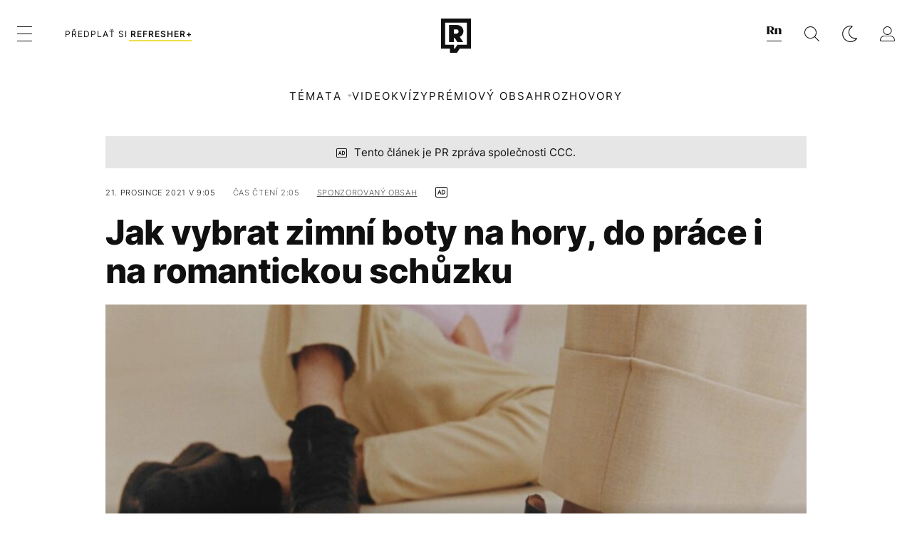

--- FILE ---
content_type: text/html; charset=UTF-8
request_url: https://refresher.cz/107996-Jak-vybrat-zimni-boty-na-hory-do-prace-i-na-romantickou-schuzku
body_size: 31429
content:
<!DOCTYPE html>
<html lang="cs">
<head>
	<title>Jak vybrat zimní boty na hory, do práce i na romantickou schůzku | REFRESHER.cz</title>
<meta http-equiv="Content-Type" content="text/html; charset=UTF-8" />
<meta name="revisit-after" content="1 days" />
<meta name="robots" content="max-image-preview:large, max-video-preview:-1, max-snippet:-1" />
<meta name="author" content="REFRESHER" />
<meta name="copyright" content="REFRESHER Media, s.r.o." />
<meta name="description" content="Zimní boty představují široký pojem, zahrnující vše od stylových kozaček na podpatku až po pevnou trekovou obuv. Mají sice několik společných jmenovatelů, ale o tom, po kterých nakonec sáhnete, rozhoduje to, kam se v nich chystáte." />
<meta name="news_keywords" content="refresher, hudba, moda, lifestyle" />
<meta name="theme-color" content="#101010"/>
<meta property="og:title" content="Jak vybrat zimní boty na hory, do práce i na romantickou schůzku" />
<meta property="og:description" content="Zimní boty představují široký pojem, zahrnující vše od stylových kozaček na podpatku až po pevnou trekovou obuv. Mají sice několik společných jmenovatelů, ale o tom, po kterých nakonec sáhnete, rozhoduje to, kam se v nich chystáte." />
<meta property="og:image" content="https://refstatic.sk/article/4a39815a427202826940.jpg?ic=0x326x876x461&is=1200x630c&c=2w&s=ca4896d20785d29f0d3070dc21edb5e04ccc3616e555c9f3d3c40ff4218de798" />
<meta property="og:image:secure_url" content="https://refstatic.sk/article/4a39815a427202826940.jpg?ic=0x326x876x461&is=1200x630c&c=2w&s=ca4896d20785d29f0d3070dc21edb5e04ccc3616e555c9f3d3c40ff4218de798" />
<meta property="og:image:width" content="1200" />
<meta property="og:image:height" content="630" />
<meta property="og:type" content="article" />
<meta property="fb:app_id" content="516136231783051" />
<meta property="og:url" content="https://refresher.cz/107996-Jak-vybrat-zimni-boty-na-hory-do-prace-i-na-romantickou-schuzku" />
<meta property="article:author" content="https://www.facebook.com/refresher.sk" />
<meta name="twitter:card" content="summary_large_image" />
<meta name="twitter:site" content="@refreshersk" />
<meta name="twitter:title" content="Jak vybrat zimní boty na hory, do práce i na romantickou schůzku" />
<meta name="twitter:description" content="Zimní boty představují široký pojem, zahrnující vše od stylových kozaček na podpatku až po pevnou trekovou obuv. Mají sice několik společných jmenovatelů, ale o tom, po kterých nakonec sáhnete, rozhoduje to, kam se v nich chystáte." />
<meta name="twitter:image" content="https://refstatic.sk/article/4a39815a427202826940.jpg?ic=0x326x876x461&is=1200x630c&c=2w&s=ca4896d20785d29f0d3070dc21edb5e04ccc3616e555c9f3d3c40ff4218de798" />
<meta name="google-site-verification" content="qRqTWtUnO7KQ6SPVnsORSm0a-qGrkXW06FuxIjik3Kk" />
<meta name="viewport" content="width=device-width, initial-scale=1, viewport-fit=cover" />
<meta name="mobile-web-app-capable" content="yes" />
<meta name="apple-mobile-web-app-status-bar-style" content="black-translucent" />
<meta name="apple-itunes-app" content="app-id=1671529030, app-argument=https://refresher.cz/107996-Jak-vybrat-zimni-boty-na-hory-do-prace-i-na-romantickou-schuzku" />
<meta name="application-name" content="REFRESHER.sk"/>
<meta name="msapplication-TileColor" content="#000000"/>
<meta name="msapplication-square70x70logo" content="https://refresher.cz/static/css/img/icons/ms-128x128.png"/>
<meta name="msapplication-square150x150logo" content="https://refresher.cz/static/css/img/icons/ms-270x270.png"/>
<meta name="msapplication-wide310x150logo" content="https://refresher.cz/static/css/img/icons/ms-558x270.png"/>
<meta name="msapplication-square310x310logo" content="https://refresher.cz/static/css/img/icons/ms-558x558.png"/>
<link rel="apple-touch-icon" href="https://refresher.cz/static/other/pwa/apple-touch-icon-192x192.png">
<link rel="apple-touch-icon" sizes="152x152" href="https://refresher.cz/static/other/pwa/apple-touch-icon-152x152.png">
<link rel="apple-touch-icon" sizes="167x167" href="https://refresher.cz/static/other/pwa/apple-touch-icon-167x167.png">
<link rel="apple-touch-icon" sizes="180x180" href="https://refresher.cz/static/other/pwa/apple-touch-icon-180x180.png">
<link rel="apple-touch-startup-image" media="(width: 414px) and (height: 896px) and (-webkit-device-pixel-ratio: 3)" href="https://refresher.cz/static/other/pwa/apple-launch-1242x2688.png">
<link rel="apple-touch-startup-image" media="(width: 414px) and (height: 896px) and (-webkit-device-pixel-ratio: 2)" href="https://refresher.cz/static/other/pwa/apple-launch-828x1792.png">
<link rel="apple-touch-startup-image" media="(width: 375px) and (height: 812px) and (-webkit-device-pixel-ratio: 3)" href="https://refresher.cz/static/other/pwa/apple-launch-1125x2436.png">
<link rel="apple-touch-startup-image" media="(width: 414px) and (height: 736px) and (-webkit-device-pixel-ratio: 3)" href="https://refresher.cz/static/other/pwa/apple-launch-1242x2208.png">
<link rel="apple-touch-startup-image" media="(width: 375px) and (height: 667px) and (-webkit-device-pixel-ratio: 2)" href="https://refresher.cz/static/other/pwa/apple-launch-750x1334.png">
<link rel="apple-touch-startup-image" media="(width: 1024px) and (height: 1366px) and (-webkit-device-pixel-ratio: 2)" href="https://refresher.cz/static/other/pwa/apple-launch-2048x2732.png">
<link rel="apple-touch-startup-image" media="(width: 834px) and (height: 1112px) and (-webkit-device-pixel-ratio: 2)" href="https://refresher.cz/static/other/pwa/apple-launch-1668x2224.png">
<link rel="apple-touch-startup-image" media="(width: 768px) and (height: 1024px) and (-webkit-device-pixel-ratio: 2)" href="https://refresher.cz/static/other/pwa/apple-launch-1536x2048.png">
<link rel="icon" type="image/png" href="https://refresher.cz/static/css/img/favicon-b.png"/>
<link rel="icon" type="image/png" href="https://refresher.cz/static/css/img/favicon-w.png" media="(prefers-color-scheme: dark)"/>
<link rel="alternate" type="application/rss+xml" href="https://refresher.cz/rss" title="REFRESHER.cz RSS" />
<link rel="manifest" href="/manifest.json">
<link rel="preconnect" href="https://refstatic.sk">
<link rel="dns-prefetch" href="https://refstatic.sk">
<link rel="dns-prefetch" href="https://tracker.refresher.cz">
<link rel="preconnect" href="https://www.googletagmanager.com">
<link rel="preconnect" href="https://gask.hit.gemius.pl">
<link rel="dns-prefetch" href="//adx.adform.net">
<link rel="dns-prefetch" href="//a.teads.tv">
<link rel="canonical" href="https://refresher.cz/107996-Jak-vybrat-zimni-boty-na-hory-do-prace-i-na-romantickou-schuzku">
<style type="text/css">.sprite{ background-image: url(https://refresher.cz/static/css/img/sprite.webp?v=15); background-size: 500px 500px; background-repeat: no-repeat; } .no-webp .sprite{ background-image: url(https://refresher.cz/static/css/img/sprite.png?v=15); }</style>
            <script async type="text/javascript" src="https://securepubads.g.doubleclick.net/tag/js/gpt.js"></script>
                <link rel="stylesheet" href="/build/main.373d02a4.css" type="text/css"/>
            <link rel="stylesheet" href="/build/redesign.d0a11a71.css" type="text/css"/>
            <link rel="stylesheet" href="/build/249.64c1594d.css" type="text/css"/>
            <link rel="stylesheet" href="/build/redesign-article.e68073d1.css" type="text/css"/>
                <script src="/build/runtime.4a257db4.js" defer type="text/javascript"></script>
            <script src="/build/781.6448189f.js" defer type="text/javascript"></script>
            <script src="/build/main.a8ce0320.js" defer type="text/javascript"></script>
            <script src="/build/redesign.eb74d20c.js" defer type="text/javascript"></script>
            <script src="/build/101.f00710f3.js" defer type="text/javascript"></script>
            <script src="/build/249.9c5ff926.js" defer type="text/javascript"></script>
            <script src="/build/redesign-article.744366f7.js" defer type="text/javascript"></script>
            <style>
    .fc-button.fc-cta-do-not-consent.fc-secondary-button {
        position: absolute !important;
        top: 0 !important;
        right: 24px !important;
    }
    body div.fc-consent-root .fc-dialog {
        position: relative !important;
        padding-top: 35px !important;
        margin: 0 !important;
    }
    body div.fc-consent-root .fc-primary-button {
        margin-left: 0 !important;
    }
    @media screen and (max-width: 480px) {
        body div.fc-consent-root .fc-choice-dialog .fc-footer-buttons-container {
            height: auto !important;
        }
    }
</style></head>
    <body
            data-tracker="https://refresher.cz/services/tracker/"
            data-base-url="https://refresher.cz"
            data-abtest-version="0"
            data-app=""
    >
        <script type="text/javascript">
            if( document.cookie && document.cookie.indexOf('nativeApp') > 0 ) {
                document.body.classList.add('in-app');
                if (window.matchMedia && window.matchMedia('(prefers-color-scheme: dark)').matches) {
                    document.body.classList.add('dark');
                } else {
                    document.body.classList.add('light');
                }
            } else {
                const themeLocalStorage = localStorage.getItem("theme");
                if (['dark', 'light'].includes(themeLocalStorage)) {
                    document.body.classList.add(themeLocalStorage);
                } else if (window.matchMedia && window.matchMedia('(prefers-color-scheme: dark)').matches) {
                    document.body.classList.add('dark');
                } else {
                    document.body.classList.add('light');
                }
            }
        </script>
		<script type="text/javascript">
		var pp_gemius_use_cmp = true;
		var pp_gemius_identifier = 'B82QneuKY6scUKbrHijI13aIXqxNuC_QDvVn3a0rlVv.Q7';
		const url_frontend = 'https://refresher.cz';
		var moretext = "Zobrazit více";
		var logged_in = false;
		const server_pub_key = 'BH3T-TBzLBoMEM3OzU0i4TZ5Q_kxNjrTT8mpKgigVw42LsUwwwWaAL6VP9uVaVqEfihqACVv9txX4u7SjIuVS7A';
		const url_static = 'https://refresher.cz/static';
		const browser_notifications = false;
		const user_type = 'anonym';

        window.tracker = {
            events: [],
            project: "refresher",
            locale: "cs",
            tracker: "cz",
                        abtest: "0",
            endpoint: "https://refresher.cz/services/tracker/",
            domain: ".refresher.cz",
            event: function (type, data) {
                this.events.push({type: type, data: data});
            },
        };
		</script>
		<div id="fb-root"></div>

        
                                    
<div class="header__holder--redesigned" data-is-article="1">
    <div class="Header-PullReload">
        <div class="Header-PullReload-Bg"></div>
        <div class="Header-PullReload-Loader"></div>
    </div>
</div>
<div class="header--redesigned" data-header >
    <nav class="header" data-is-article="1">
        <div class="header__top-wrap" data-header-top>
            <div class="header__top">
                <div class="header__top-soyoudontforget">
                                        <div>
                                                                                    Svátek má Otýlie
                                                                        </div>
                </div>
                <div class="header__top-projects">
                    <ul>
                        <li><a href="https://refresher.cz/benefity">Benefity</a></li>
                        <li><a href="https://refresher.cz/filmy-a-serialy/databaze">Filmová databáze</a></li>
                         <li><a href="https://shop.refresher.sk">Shop</a></li>
                        <li><a href="https://market.refresher.cz">Market</a></li>
                    </ul>
                </div>
                <div class="header__top-miscellaneous">
                    <ul>
                        <li><a href="https://onas.refresher.cz">O nás</a></li>
                        <li><a href="https://onas.refresher.cz/kariera">Kariéra</a></li>
                        <li><a href="https://onas.refresher.cz/#kontakt">Kontakt</a></li>
                    </ul>
                </div>
            </div>
        </div>
        <div class="header__mid" data-header-mid>
            <div class="header__mid-categories"><div class="header__mid-categories-button icon icon-menu" data-header-menu-button-desktop></div></div>
                                                                            <div class="header__mid-subscribe">
                    <a href="https://refresher.cz/plus"
                       data-ga-event="subscribe_header_banner" data-ga-interaction-type="click"
                    >Předplať si <b>refresher+</b></a>
                </div>
                        <div class="header__mid-logo"><a href="https://refresher.cz/" title="Refresher logo"><i class="icon icon-refresher-badge"></i></a></div>
            <div class="header__mid-hotkeys">
                <a href="https://news.refresher.cz/" data-modal-open="project_switch_news" title="PŘEJÍT NA NEWS"><i class="icon icon-refresher-news-badge"></i></a>
                                                <a href="https://refresher.cz/vyhladavanie" title="Vyhledávání" class="header__search-button"><i class="icon icon-search"></i></a>
                <i class="icon icon-color-scheme-dark d-none d-xl-block" data-menu-dropdown-button="color-scheme"></i>
                <i class="header__mid-hotkeys__avatar d-none d-xl-none"  data-header-menu-profile-button><img src="" alt="avatar"></i>
                <i class="header__mid-hotkeys__avatar d-none " data-menu-dropdown-button="profile-crossroad"><img src="" alt="avatar"></i>
                <a href="https://refresher.cz/prihlaseni" class="" title="Přihlásit se"><i class="icon icon-profile"></i></a>
                <i class="icon icon-menu d-xl-none" data-header-menu-button-mobile></i>
            </div>

            <div class="header__dropdown" data-menu-dropdown="color-scheme">
                <div class="header__dropdown-wrap">
                    <div class="header__dropdown-item" data-color-scheme="light"><i class="icon icon-color-scheme-light"></i> <div>Světlý režim</div></div>
                    <div class="header__dropdown-item" data-color-scheme="dark"><i class="icon icon-color-scheme-dark"></i> <div>Tmavý režim</div></div>
                    <div class="header__dropdown-item" data-color-scheme="auto"><i class="icon icon-color-scheme-device-mobile"></i> <div>Podle zařízení</div></div>
                </div>
            </div>

            <div class="header__dropdown" data-menu-dropdown="profile-crossroad">
                <div class="header__dropdown-wrap">
                    <div class="profile-crossroad">
                        <div class="profile-crossroad-wrap">
                                                    </div>
                    </div>
                </div>
            </div>
        </div>
        <div class="header__bottom-wrap" data-header-bottom>
            <div>
                <div class="header__bottom header__bottom--mobile" data-ga-event="header-links-mobile"
                     data-ga-interaction-type="view">
                                        <div class="header__bottom-link header__bottom-link--dropdown" data-modal-open="topics"
                         data-ga-event="header-links-mobile" data-ga-interaction-type="click"
                         data-ga-interaction-option="topics">Témata</div>
                    <div class="header__bottom-link header__bottom-link--dropdown" data-modal-open="latest"
                         data-ga-event="header-links-mobile" data-ga-interaction-type="click"
                         data-ga-interaction-option="latest">Nejnovější</div>
                    <div class="header__bottom-link header__bottom-link--dropdown" data-modal-open="most-read"
                         data-ga-event="header-links-mobile" data-ga-interaction-type="click"
                         data-ga-interaction-option="most-read">Nejčtenější</div>
                                            <a href="https://refresher.cz/video" class="header__bottom-link"
                           data-ga-event="header-links-mobile" data-ga-interaction-type="click"
                           data-ga-interaction-option="video">Video</a>
                                                            <a href="https://refresher.cz/kvizy" class="header__bottom-link"
                       data-ga-event="header-links-mobile" data-ga-interaction-type="click"
                       data-ga-interaction-option="quiz">Kvízy</a>
                    <a href="https://refresher.cz/podcasty" class="header__bottom-link"
                       data-ga-event="header-links-mobile" data-ga-interaction-type="click"
                       data-ga-interaction-option="podcasts">Podcasty</a>
                    <a href="https://refresher.cz/refresher/rozhovory"
                       class="header__bottom-link" data-ga-event="header-links-mobile" data-ga-interaction-type="click"
                       data-ga-interaction-option="interviews">Rozhovory</a>
                </div>
                <div class="header__bottom header__bottom--desktop h-scroll">
                                        <div class="header__bottom-link header__bottom-link--dropdown" data-modal-open="topics">Témata</div>
                                            <a href="https://refresher.cz/video" class="header__bottom-link">Video</a>
                        <a href="https://refresher.cz/kvizy" class="header__bottom-link">Kvízy</a>
                        <a href="https://refresher.cz/odporucane/plus" class="header__bottom-link">Prémiový obsah</a>
                                        <a href="https://refresher.cz/refresher/rozhovory" class="header__bottom-link">Rozhovory</a>

                </div>
            </div>
        </div>

        <div class="header__menu" data-header-menu>
            <div class="header__menu-head">
                <i class="icon icon-color-scheme-dark" data-color-scheme-switch></i>
                <div class="header__menu-head-logo">
                    <a href="https://refresher.cz/" title="Refresher logo">
                        <i class="icon icon-refresher-badge"></i>
                    </a>
                </div>
                <i class="icon icon-menu-x" data-header-menu-close></i>
            </div>
            <div class="header__menu-search">
                <form class="header__menu-search-form" action="https://refresher.cz/vyhladavanie" method="get" style="display: block;" data-cy="header-search-form">
                    <input type="search" class="header__menu-search-input" name="q" placeholder="Hledat" data-cy="header-search-input">
                    <i class="search-icon"></i>
                </form>
            </div>
            <div class="header__menu-wrap --search --hide">
                <div class="header__menu-wrap-container">
                    <div class="search__filter">
    <div class="search__filter-label">
        Filtr vyhledávání
    </div>
    <div class="search__filter-switch">
        <label class="switcher --inverted" data-cy="search-filter-articles">
            <input type="checkbox" name="exclude[]" value="articles"
                               >
            <span>Články</span>
        </label>
    </div>
    <div class="search__filter-switch">
        <label class="switcher --inverted" data-cy="search-filter-topics">
            <input type="checkbox" name="exclude[]" value="topics"
                               >
            <span>Témata</span>
        </label>
    </div>
    <div class="search__filter-switch">
        <label class="switcher --inverted" data-cy="search-filter-users">
            <input type="checkbox" name="exclude[]" value="users"
                               >
            <span>Uživatelé</span>
        </label>
    </div>
    <div class="search__filter-switch">
        <label class="switcher --inverted" data-cy="search-filter-movies">
            <input type="checkbox" name="exclude[]" value="movies"
                               >
            <span>Filmy a seriály</span>
        </label>
    </div>
</div>
                    <div class="search__content"></div>
                </div>
            </div>
            <div class="header__menu-wrap --categories">
                <div class="header__menu-top">
                    <div class="header__menu-category">
                        <div class="header__menu-category-h">Hlavní témata</div>
                        <ul class="header__menu-category-ul">
                                                                                                <li class="header__menu-category-li">
                                        <a href="https://refresher.cz/tema/rodina-vztahy-sex"
                                           style="border-color: #320af6;"
                                           class="header__menu-category-li-a"
                                        >Rodina, Vztahy, Sex</a>
                                    </li>
                                                                    <li class="header__menu-category-li">
                                        <a href="https://refresher.cz/tema/krimi-a-true-crime"
                                           style="border-color: #320af6;"
                                           class="header__menu-category-li-a"
                                        >Krimi a true crime</a>
                                    </li>
                                                                    <li class="header__menu-category-li">
                                        <a href="https://refresher.cz/tema/vzdelani-kariera"
                                           style="border-color: #AE83FF;"
                                           class="header__menu-category-li-a"
                                        >Vzdělání &amp; Kariéra</a>
                                    </li>
                                                                    <li class="header__menu-category-li">
                                        <a href="https://refresher.cz/tema/zdravi"
                                           style="border-color: #9AC000;"
                                           class="header__menu-category-li-a"
                                        >Zdraví</a>
                                    </li>
                                                                    <li class="header__menu-category-li">
                                        <a href="https://refresher.cz/tema/beauty"
                                           style="border-color: #320af6;"
                                           class="header__menu-category-li-a"
                                        >Beauty</a>
                                    </li>
                                                                    <li class="header__menu-category-li">
                                        <a href="https://refresher.cz/tema/fashion"
                                           style="border-color: #320af6;"
                                           class="header__menu-category-li-a"
                                        >Fashion</a>
                                    </li>
                                                                    <li class="header__menu-category-li">
                                        <a href="https://refresher.cz/tema/gastro"
                                           style="border-color: #320af6;"
                                           class="header__menu-category-li-a"
                                        >Gastro</a>
                                    </li>
                                                                    <li class="header__menu-category-li">
                                        <a href="https://refresher.cz/tema/design-art"
                                           style="border-color: #320af6;"
                                           class="header__menu-category-li-a"
                                        >Design &amp; Art</a>
                                    </li>
                                                                    <li class="header__menu-category-li">
                                        <a href="https://refresher.cz/tema/cestovani-volny-cas"
                                           style="border-color: #320af6;"
                                           class="header__menu-category-li-a"
                                        >Cestování &amp; Volný čas</a>
                                    </li>
                                                                    <li class="header__menu-category-li">
                                        <a href="https://refresher.cz/tema/filmy-a-serialy"
                                           style="border-color: #C7A700;"
                                           class="header__menu-category-li-a"
                                        >Filmy &amp; Seriály</a>
                                    </li>
                                                                    <li class="header__menu-category-li">
                                        <a href="https://refresher.cz/tema/showbiz-zabava"
                                           style="border-color: #B830CE;"
                                           class="header__menu-category-li-a"
                                        >Showbiz &amp; Zábava</a>
                                    </li>
                                                                    <li class="header__menu-category-li">
                                        <a href="https://refresher.cz/tema/hudba"
                                           style="border-color: #320af6;"
                                           class="header__menu-category-li-a"
                                        >Hudba</a>
                                    </li>
                                                                    <li class="header__menu-category-li">
                                        <a href="https://refresher.cz/tema/tech"
                                           style="border-color: #D00B92;"
                                           class="header__menu-category-li-a"
                                        >Tech &amp; Gaming</a>
                                    </li>
                                                                    <li class="header__menu-category-li">
                                        <a href="https://refresher.cz/tema/sport"
                                           style="border-color: #34C4F1;"
                                           class="header__menu-category-li-a"
                                        >Sport</a>
                                    </li>
                                                                                    </ul>
                    </div>
                    <div class="header__menu-category header__menu-category--news">
                        <div class="header__menu-category-h">Aktuální témata</div>
                        <ul class="header__menu-category-ul">
                                                                                                <li class="header__menu-category-li">
                                        <a href="https://refresher.cz/tema/reality-shows"
                                           style="border-color: #320af6;"
                                           class="header__menu-category-li-a"
                                        >Reality Shows</a>
                                    </li>
                                                                    <li class="header__menu-category-li">
                                        <a href="https://refresher.cz/tema/videohry"
                                           style="border-color: #320af6;"
                                           class="header__menu-category-li-a"
                                        >Videohry</a>
                                    </li>
                                                                    <li class="header__menu-category-li">
                                        <a href="https://refresher.cz/tema/fashion"
                                           style="border-color: #320af6;"
                                           class="header__menu-category-li-a"
                                        >Fashion</a>
                                    </li>
                                                                    <li class="header__menu-category-li">
                                        <a href="https://refresher.cz/tema/filmy-2026"
                                           style="border-color: #320af6;"
                                           class="header__menu-category-li-a"
                                        >Filmy 2026</a>
                                    </li>
                                                                    <li class="header__menu-category-li">
                                        <a href="https://refresher.cz/tema/rozhovory"
                                           style="border-color: #1167FF;"
                                           class="header__menu-category-li-a"
                                        >Rozhovory</a>
                                    </li>
                                                                    <li class="header__menu-category-li">
                                        <a href="https://refresher.cz/tema/hudba-zahranicni"
                                           style="border-color: #320af6;"
                                           class="header__menu-category-li-a"
                                        >Zahraniční</a>
                                    </li>
                                                                    <li class="header__menu-category-li">
                                        <a href="https://refresher.cz/tema/osobnosti"
                                           style="border-color: #1167FF;"
                                           class="header__menu-category-li-a"
                                        >Osobnosti</a>
                                    </li>
                                                                    <li class="header__menu-category-li">
                                        <a href="https://refresher.cz/tema/rap"
                                           style="border-color: #320af6;"
                                           class="header__menu-category-li-a"
                                        >Rap</a>
                                    </li>
                                                                                    </ul>
                    </div>
                </div>

                <div class="header__menu-bot is-shown" data-menu-bot>                    <div class="header__menu-category">
                        <div class="header__menu-category-h">Jiné formáty</div>
                        <ul class="header__menu-category-ul">
                            <li class="header__menu-category-li"><a href="https://refresher.cz/odporucane" class="header__menu-category-li-a">Doporučené</a></li>
                            <li class="header__menu-category-li"><a href="https://refresher.cz/video" class="header__menu-category-li-a">Video</a></li>
                            <li class="header__menu-category-li"><a href="https://refresher.cz/podcasty" class="header__menu-category-li-a">Podcasty</a></li>
                            <li class="header__menu-category-li"><a href="https://refresher.cz/kvizy" class="header__menu-category-li-a">Kvízy</a></li>
                            <li class="header__menu-category-li"><a href="https://refresher.cz/refresher/rozhovory" class="header__menu-category-li-a">Rozhovory</a></li>
                        </ul>
                    </div>

                    <div class="header__menu-category header__menu-category--single">
                        <div class="header__menu-category-h">Předplatné</div>
                        <ul class="header__menu-category-ul">
                            <li class="header__menu-category-li"><a href="https://refresher.cz/odporucane/plus" class="header__menu-category-li-a">Prémiový obsah</a></li>
                            <li class="header__menu-category-li"><a href="https://refresher.cz/benefity" class="header__menu-category-li-a">Benefity</a></li>
                            <li class="header__menu-category-li"><a href="https://refresher.cz/plus" class="header__menu-category-li-a">Předplatit</a></li>
                        </ul>
                    </div>

                    <div class="header__menu-category">
                        <div class="header__menu-category-h">Refresher</div>
                        <ul class="header__menu-category-ul">
                            <li class="header__menu-category-li"><a href="https://onas.refresher.cz" class="header__menu-category-li-a">O nás</a></li>
                            <li class="header__menu-category-li"><a href="https://onas.refresher.cz/#hodnoty" class="header__menu-category-li-a">Hodnoty</a></li>
                            <li class="header__menu-category-li"><a href="https://insider.refresher.cz" class="header__menu-category-li-a">Insider</a></li>
                            <li class="header__menu-category-li"><a href="https://onas.refresher.cz/kariera" class="header__menu-category-li-a">Kariéra</a></li>
                            <li class="header__menu-category-li"><a href="https://onas.refresher.cz/vlastnicka-struktura-spolecnosti#historie" class="header__menu-category-li-a">Historie</a></li>
                            <li class="header__menu-category-li"><a href="https://onas.refresher.cz/#kontakt" class="header__menu-category-li-a">Kontakt</a></li>
                            <li class="header__menu-category-li"><a href="https://onas.refresher.cz/reklama" class="header__menu-category-li-a">Reklama</a></li>
                        </ul>
                    </div>

                    <div class="header__menu-category">
                        <div class="header__menu-category-h">Naše projekty</div>
                        <ul class="header__menu-category-ul">
                            <li class="header__menu-category-li"><a href="https://disrupter.refresher.cz/" class="header__menu-category-li-a">Disrupter</a></li>
                            <li class="header__menu-category-li"><a href="https://shop.refresher.sk" class="header__menu-category-li-a">Shop</a></li>
                            <li class="header__menu-category-li"><a href="https://refresher.cz/filmy-a-serialy/databaze" class="header__menu-category-li-a">Filmová databáze</a></li>
                             <li class="header__menu-category-li"><a href="https://market.refresher.cz" class="header__menu-category-li-a">Market</a></li>
                        </ul>
                    </div>
                </div>

                <div class="header__menu-foot">
                                        <div class="header__menu-foot-namesday">
                                                                                    Svátek má Otýlie
                                                                        </div>
                    <div class="header__menu-foot-switch">
                                                    <span>CZ</span><a href="https://refresher.sk">SK</a><a href="https://refresher.hu">HU</a>
                                            </div>                 </div>
            </div>
        </div>

        <div class="header__menu" data-header-menu="profile">
            <div class="header__menu-head">
                <i class="icon icon-color-scheme-dark"></i>
                <div class="header__menu-head-logo">
                    <i class="icon icon-refresher-badge"></i>
                </div>
                <i class="icon icon-menu-x" data-header-menu-close></i>
            </div>

            


            <div class="profile-crossroad">
                            </div>

        </div>
    </nav>




    <div class="overlay" data-overlay></div>
    <div class="header__modal" data-modal="topics">
        <div class="header__modal-head" data-modal-close>
            <div class="header__modal-button"></div>
        </div>
        <div class="header__modal-body">
            <div class="header__menu-wrap">
                <div class="header__menu-top">
                    <div class="header__menu-category">
                        <div class="header__menu-category-h">Hlavní témata</div>
                        <ul class="header__menu-category-ul">
                                                                                                <li class="header__menu-category-li">
                                        <a href="https://refresher.cz/tema/rodina-vztahy-sex"
                                           class="header__menu-category-li-a"
                                        >Rodina, Vztahy, Sex</a>
                                    </li>
                                                                    <li class="header__menu-category-li">
                                        <a href="https://refresher.cz/tema/krimi-a-true-crime"
                                           class="header__menu-category-li-a"
                                        >Krimi a true crime</a>
                                    </li>
                                                                    <li class="header__menu-category-li">
                                        <a href="https://refresher.cz/tema/vzdelani-kariera"
                                           class="header__menu-category-li-a"
                                        >Vzdělání &amp; Kariéra</a>
                                    </li>
                                                                    <li class="header__menu-category-li">
                                        <a href="https://refresher.cz/tema/zdravi"
                                           class="header__menu-category-li-a"
                                        >Zdraví</a>
                                    </li>
                                                                    <li class="header__menu-category-li">
                                        <a href="https://refresher.cz/tema/beauty"
                                           class="header__menu-category-li-a"
                                        >Beauty</a>
                                    </li>
                                                                    <li class="header__menu-category-li">
                                        <a href="https://refresher.cz/tema/fashion"
                                           class="header__menu-category-li-a"
                                        >Fashion</a>
                                    </li>
                                                                    <li class="header__menu-category-li">
                                        <a href="https://refresher.cz/tema/gastro"
                                           class="header__menu-category-li-a"
                                        >Gastro</a>
                                    </li>
                                                                    <li class="header__menu-category-li">
                                        <a href="https://refresher.cz/tema/design-art"
                                           class="header__menu-category-li-a"
                                        >Design &amp; Art</a>
                                    </li>
                                                                    <li class="header__menu-category-li">
                                        <a href="https://refresher.cz/tema/cestovani-volny-cas"
                                           class="header__menu-category-li-a"
                                        >Cestování &amp; Volný čas</a>
                                    </li>
                                                                    <li class="header__menu-category-li">
                                        <a href="https://refresher.cz/tema/filmy-a-serialy"
                                           class="header__menu-category-li-a"
                                        >Filmy &amp; Seriály</a>
                                    </li>
                                                                    <li class="header__menu-category-li">
                                        <a href="https://refresher.cz/tema/showbiz-zabava"
                                           class="header__menu-category-li-a"
                                        >Showbiz &amp; Zábava</a>
                                    </li>
                                                                    <li class="header__menu-category-li">
                                        <a href="https://refresher.cz/tema/hudba"
                                           class="header__menu-category-li-a"
                                        >Hudba</a>
                                    </li>
                                                                    <li class="header__menu-category-li">
                                        <a href="https://refresher.cz/tema/tech"
                                           class="header__menu-category-li-a"
                                        >Tech &amp; Gaming</a>
                                    </li>
                                                                    <li class="header__menu-category-li">
                                        <a href="https://refresher.cz/tema/sport"
                                           class="header__menu-category-li-a"
                                        >Sport</a>
                                    </li>
                                                                                    </ul>
                    </div>
                    <div class="header__menu-category header__menu-category--topics">
                        <div class="header__menu-category-h">Aktuální témata</div>
                        <ul class="header__menu-category-ul">
                                                                                                <li class="header__menu-category-li">
                                        <a href="https://refresher.cz/tema/reality-shows"
                                           class="header__menu-category-li-a"
                                        >Reality Shows</a>
                                    </li>
                                                                    <li class="header__menu-category-li">
                                        <a href="https://refresher.cz/tema/videohry"
                                           class="header__menu-category-li-a"
                                        >Videohry</a>
                                    </li>
                                                                    <li class="header__menu-category-li">
                                        <a href="https://refresher.cz/tema/fashion"
                                           class="header__menu-category-li-a"
                                        >Fashion</a>
                                    </li>
                                                                    <li class="header__menu-category-li">
                                        <a href="https://refresher.cz/tema/filmy-2026"
                                           class="header__menu-category-li-a"
                                        >Filmy 2026</a>
                                    </li>
                                                                    <li class="header__menu-category-li">
                                        <a href="https://refresher.cz/tema/rozhovory"
                                           class="header__menu-category-li-a"
                                        >Rozhovory</a>
                                    </li>
                                                                    <li class="header__menu-category-li">
                                        <a href="https://refresher.cz/tema/hudba-zahranicni"
                                           class="header__menu-category-li-a"
                                        >Zahraniční</a>
                                    </li>
                                                                    <li class="header__menu-category-li">
                                        <a href="https://refresher.cz/tema/osobnosti"
                                           class="header__menu-category-li-a"
                                        >Osobnosti</a>
                                    </li>
                                                                    <li class="header__menu-category-li">
                                        <a href="https://refresher.cz/tema/rap"
                                           class="header__menu-category-li-a"
                                        >Rap</a>
                                    </li>
                                                                                    </ul>
                    </div>
                </div>
            </div>
        </div>
    </div>
    <div class="header__modal" data-modal="latest">
        <div class="header__modal-head" data-modal-close>
            <div class="header__modal-button"></div>
        </div>
        <div class="header__modal-body">
            <div data-modal-loader></div>
        </div>
    </div>
    <div class="header__modal" data-modal="most-read">
        <div class="header__modal-head" data-modal-close>
            <div class="header__modal-button"></div>
        </div>
        <div class="header__modal-body">
            <div data-modal-loader></div>
        </div>
    </div>
    <div class="header__modal" data-modal="project_switch_news">
        <div class="header__modal-head" data-modal-close>
            <div class="header__modal-button"></div>
        </div>
        <div class="header__modal-body">
            <div class="project-switch">
                <div><div class="project-switch__logo"></div></div>
                <div class="project-switch__h">Zpravodajský portál pro moderní generaci, která se zajímá o aktuální dění.</div>
                <div class="project-switch__p">Zajímá tě aktuální dění? Zprávy z domova i ze světa najdeš na zpravodajském webu. Čti reportáže, rozhovory i komentáře z různých oblastí. Sleduj Refresher News, pokud chceš být v obraze.</div>
                <div class="project-switch__checkbox">
                    <label class="form-control-checkbox" data-project-switch-alert-toggle>
                        <input class="form-control-checkbox__input" type="checkbox" data-project-switch-alert-toggle-checkbox>
                        <span class="form-control-checkbox__checkmark-border"></span>
                        <span class="form-control-checkbox__checkmark"></span>
                        <span class="form-control-checkbox__label">Nezobrazovat toto upozornění</span>
                    </label>
                </div>
                <div class="project-switch__button">
                    <a href="https://news.refresher.cz/" class="btn btn-primary btn-icon"><span>PŘEJÍT NA NEWS</span>
                        <i class="icon-caret-right"></i></a>
                </div>
                <div class="project-switch__info">Kliknutím na tlačítko tě přesměrujeme na news.refresher.cz</div>
            </div>
        </div>
    </div>
    <div class="header__modal" data-modal="project_switch_lifestyle">
        <div class="header__modal-head" data-modal-close>
            <div class="header__modal-button"></div>
        </div>
        <div class="header__modal-body">
                    </div>
    </div>
</div>
                    
        
        
		
    
    
    
    
    <div id="protag-above_content"></div>
    <script type="text/javascript">
        window.googletag = window.googletag || { cmd: [] };
        window.protag = window.protag || { cmd: [] };
        window.protag.cmd.push(function () {
            window.protag.display("protag-above_content");
        });
    </script>



<div class="container">
    <article
            class="article"
            data-id="107996"
            data-alias="Jak-vybrat-zimni-boty-na-hory-do-prace-i-na-romantickou-schuzku"
            data-category-id="20"
            data-hide-ads="0"
            data-targeting-category="moda"
            data-url="https://refresher.cz/107996-Jak-vybrat-zimni-boty-na-hory-do-prace-i-na-romantickou-schuzku"
                                    data-link-view="0"
                                                data-featured="0"
                        data-author-ids="637"
            data-category-ids="20,22"
            data-tag-ids=""
            data-active                                    data-section="1"
                >
                
        


            <div class="article__ad-bar">Tento článek je PR zpráva společnosti CCC.</div>


        

                    <div
        class="article__headline"
                    style="--category-color: #EE8B34;"
        >
    <div class="article__headline-info">
                    <div class="article__headline-info-item --publish-date">
                                21. prosince 2021 v 9:05
            </div>
                <div class="article__headline-info-item --reading-time">
            Čas čtení
                        2:05
        </div>
                                    <a class="article__headline-info-item --author" href="https://refresher.cz/profil/sponzorovany-obsah">
                    Sponzorovaný obsah
                </a>
                    
                <div style="display: flex;">
                                        <div class="article__headline-info-item">
                    <i class="icon icon-sponsored"></i>
                </div>
                    </div>
    </div>
    <h1 class="article__headline-title">
        Jak vybrat zimní boty na hory, do práce i na romantickou schůzku
    </h1>
                                    <div class="article__headline-cover"
                                    id="gallery-1" data-ga-event="article_image" data-ga-interaction-placement="article_cover" data-ga-interaction-type="view"
                        >
                        <a href="https://refresher.cz/107996-Jak-vybrat-zimni-boty-na-hory-do-prace-i-na-romantickou-schuzku/gallery/1?return=image-1">
                                <picture>
                    <source srcset="https://refstatic.sk/article/Jak-vybrat-zimni-boty-na-hory-do-prace-i-na-romantickou-schuzku~4a39815a427202826940.jpg?is=1440x500c&amp;ic=18x529x832x296&amp;s=903b323024306398dd8ee28fc18dcb3b3f2f0aefc370a892bc81bdc44d4eb365 1x, https://refstatic.sk/article/Jak-vybrat-zimni-boty-na-hory-do-prace-i-na-romantickou-schuzku~4a39815a427202826940.jpg?is=2160x750c&amp;ic=18x529x832x296&amp;s=a64f03610625cd7f6a1de67f1b0084599f0e44f69eac75842863f8511e5c5592 2x"
                            media="(min-width: 600px)"/>
                    <source srcset="https://refstatic.sk/article/Jak-vybrat-zimni-boty-na-hory-do-prace-i-na-romantickou-schuzku~4a39815a427202826940.jpg?is=720x250c&amp;ic=18x529x832x296&amp;s=eab94c402e89cf1fd105d762be2c5bc0cbb2805e26f83d9fd91e37032b7a0e99 1x, https://refstatic.sk/article/Jak-vybrat-zimni-boty-na-hory-do-prace-i-na-romantickou-schuzku~4a39815a427202826940.jpg?is=1440x500c&amp;ic=18x529x832x296&amp;s=903b323024306398dd8ee28fc18dcb3b3f2f0aefc370a892bc81bdc44d4eb365 2x"/>
                    <img src="https://refstatic.sk/article/Jak-vybrat-zimni-boty-na-hory-do-prace-i-na-romantickou-schuzku~4a39815a427202826940.jpg?is=720x250c&amp;ic=18x529x832x296&amp;s=eab94c402e89cf1fd105d762be2c5bc0cbb2805e26f83d9fd91e37032b7a0e99" alt="Jak vybrat zimní boty na hory, do práce i na romantickou schůzku"
                                                            data-ga-event="article_image" data-ga-interaction-placement="article_cover" data-ga-interaction-type="click"
                                                />
                </picture>
                                    <div class="article__headline-cover-source">
                        Zdroj:
                        CCC
                    </div>
                                            </a>
                    </div>
    
    <div class="article__headline-actions  "
         data-headline-actions
    >
        
        <div class="article__actions ">

    
            <a class="article__discussion"
           href="https://refresher.cz/107996-Jak-vybrat-zimni-boty-na-hory-do-prace-i-na-romantickou-schuzku#diskusia"
           data-cy="article-actions-discussion"
           aria-label="Diskutovat"
        >
            <div class="article__discussion-text">Diskutovat</div>
            <div class="article__discussion-icon"></div>
                    </a>
    
    
    <div class="article__share" data-cy="article-share" data-ga-event="article_share" data-ga-interaction-type="view">
        <div class="article__share-title --long">
            Sdílet
        </div>
    </div>

    <div class="article__bookmark"
                  data-cy="article-bookmark"
         data-ga-event="article_save" data-ga-interaction-type="view"
    >
        <div class="article__bookmark-button"
                          data-cy="article-bookmark-button"
        >
            <span class="article__bookmark-button-text --inactive --hide" data-ga-event="article_save" data-ga-interaction-type="click" data-ga-interaction-option="signed-in">
                Uložit
            </span>
            <span class="article__bookmark-button-text --active --hide" data-ga-event="article_save" data-ga-interaction-type="click" data-ga-interaction-option="signed-in">
                Uložené
            </span>
        </div>

        <div class="modal" data-type="login" data-cy="article-bookmark-login">
            <div class="modal-box">
                <div class="modal-content">
                    Musíš být přihlášený/á, abys mohl/a uložit článek.
                </div>
                <div class="modal-actions">
                    <a class="modal-button btn btn-primary"
                       data-type="confirm"
                       href="https://refresher.cz/prihlaseni?info=1"
                       data-cy="article-bookmark-login-confirm"
                       data-ga-event="article_save" data-ga-interaction-type="click" data-ga-interaction-option="anonymous"
                    >
                        Přihlásit se
                    </a>
                    <div class="modal-button btn btn-primary-outline"
                         data-type="cancel"
                         data-cy="article-bookmark-login-cancel"
                         data-ga-event="article_save" data-ga-interaction-type="click" data-ga-interaction-option="anonymous"
                    >
                        Zrušit
                    </div>
                </div>
            </div>
        </div>

        <div class="modal" data-type="error" data-cy="article-bookmark-error">
            <div class="modal-box">
                <div class="modal-content">
                    Nepodařilo se uložit změny. Zkus se nově přihlásit a zopakovat akci.
                    <br/><br/>
                    V případě že problémy přetrvávají, kontaktuj prosím administrátora.
                </div>
                <div class="modal-actions">
                    <div class="modal-button btn btn-primary"
                         data-type="cancel"
                         data-cy="article-bookmark-error-cancel"
                    >
                        OK
                    </div>
                </div>
            </div>
        </div>

    </div>

</div>
    </div>

</div>
        
        
        
        

<div
        class="article__content"
                    style="--category-color: #EE8B34;"
                >
    
        
    
    
    <div class="article__content-articles">
            </div>

    
            <p class="article__content-intro">
            Zimní boty představují široký pojem, zahrnující vše od stylových kozaček na podpatku až po pevnou trekovou obuv. Mají sice několik společných jmenovatelů, ale o tom, po kterých nakonec sáhnete, rozhoduje to, kam se v nich chystáte.
        </p>
    
    
            <div class="article__content-area">
            <p style="">Na podpatcích se totiž po horách chodí jen těžko, a na důležitou schůzku s klientem zase patrně nevyrazíte v teplých pohorkách. Důležité je umět si správně vybrat, a to pro každou situaci. Víte, jaké parametry jsou pro který typ bot nejdůležitější?</p>
<h3 style="">Zimní boty do města </h3>
<p style="">Od městské zimní obuvi se neočekává o mnoho více než to, že bude dostatečně teplá, a že v ní během mrazů neuklouznete. U bot do města se nepředpokládá, že se v nich budete brodit závějemi, nebo v nich trávit celý den v podobně extrémních podmínkách. Stačí, když vás zahřejí na cestě do práce či po nákupech.</p>
<p style=""><br />Toho, aby bylo noze v botě teplo, lze dosáhnout různými způsoby zateplení. Oblíbené a šik jsou zejména <a href="https://ccc.eu/cz/damske-zimni-boty" target="_blank" rel="noopener">dámské zimní boty s kožíškem</a>, který nemusí být jen uvnitř boty, ale může vytvářet také efektní lemování. Pravý kožíšek je přitom lepší volbou pro vaše nohy, ten umělý zase pro vaši peněženku. Zateplené bývají samozřejmě i <a href="https://ccc.eu/cz/panske-zimni-boty" target="_blank" rel="noopener">pánské boty na zimu</a>, v jejich případě ale zůstává kožíšek většinou skrytý.</p>
<h3 style="">Pozor na výběr materiálu</h3>
<p style="">Zima může být jak mrazivá, s teplotami pod nulou, tak i nepříjemně vlhká, s blátem a rozježděným sněhem. V prvním případě se u bot stačí zajímat jen o jejich schopnost zahřát, v tom druhém se však vyplatí nasadit do akce také voděodolnost.</p>
<p>&nbsp;</p>
<p style=""><br />Tu můžete botám zajistit i pomocí ošetřujících a impregnačních přípravků, určených pro vybraný materiál. Osvědčená klasika je pravá kůže, o něco méně odolná je pak kůže syntetická. Opatrní buďte zejména v případě semišových bot: hodí se pouze do suché zimy.</p>
<div class="article__image"            data-ga-event="article_image" data-ga-interaction-placement="article_body" data-ga-interaction-type="view"        id="image-2"    >    <figure class="article__image-wrap" data-id="36947">                    <a href="https://refresher.cz/107996-Jak-vybrat-zimni-boty-na-hory-do-prace-i-na-romantickou-schuzku/gallery/2?return=image-2">                <picture>            <source media="(max-width: 600px) and (max-height: 600px)" srcset="https://refstatic.sk/article/4a39815a427202826940.jpg?is=600x600&amp;s=ad4441951d5908e078e7b7c5bd40d5544be2ff029019665da13b925ac6815f43"/>            <source media="(max-width: 800px) and (max-height: 800px)" srcset="https://refstatic.sk/article/4a39815a427202826940.jpg?is=800x800&amp;s=4f2fd1807adcf93bcfd7db584151a3e8fa98a81bb031bcc9df24a562f1c3fc91"/>            <source media="(max-width: 1000px) and (max-height: 1000px)" srcset="https://refstatic.sk/article/4a39815a427202826940.jpg?is=1000x1000&amp;s=c81c24d164555e0544f3844952004c4331bb8f38f03fda741a76138371df7145"/>            <img src="https://refstatic.sk/article/4a39815a427202826940.jpg?is=1200x2000&amp;s=0ad8e69bb7e130c2e34d13a274016e25c0027746e779971c6c7a82c7c4445bf1"                 class="article__image-image"                 alt="Zimní pánské kožené boty"                 width="876"                 height="1314"                 loading="lazy"                                    data-ga-event="article_image" data-ga-interaction-placement="article_body" data-ga-interaction-type="click"                            />        </picture>                    </a>                            <figcaption class="article__image-text">                                                    <span class="article__image-text-name">                        Zimní pánské kožené boty                     </span>                                                    <span class="article__image-text-source">                        <span>Zdroj:</span>                        CCC                    </span>                            </figcaption>            </figure></div>
<h3 style="">Boty na podpatku na zimu</h3>
<p style="">Pokud milujete boty na podpatku, případně v nich musíte chodit do zaměstnání v rámci předepsaného dress code, rozhodně se jich nemusíte vzdát ani v zimě. Pouze si dobře zkontrolujte, jestli je podpatek zespodu pogumovaný, abyste měli jistotu, že udržíte balanc i na kluzkém chodníku. Nezapomínejte také, že čím tenčí mají boty podrážku, tím rychleji vám v nich pravděpodobně začne být zima. Podle ortopedů by výška podpatku u zimních bot neměla přesáhnout 5 centimetrů.</p>
<h3 style="">Boty na hory</h3>
<p style="">Pánské i dámské boty na hory se od těch do města liší hlavně odolností proti vodě a extra členitou protiskluzovou podrážkou. Ta může být klidně i několik centimetrů silná, protože pak slouží zároveň jako tepelný izolant mezi chodidlem a studenou zemí.</p>
<p>&nbsp;</p>
<p style=""><br />Boty na hory, zvláště pak chystáte-li se v nich na delší túry, by měly mít výšku v ideálním případě těsně nad kotník, minimálně však do jeho úrovně. Tím zajistíte jak tepelný komfort, tak fixaci nohy, což zabrání podvrtnutí.</p>
<p style=""><br />Oblíbené <a href="https://ccc.eu/cz/damske/doporucene/snehule-valenky" target="_blank" rel="noopener">sněhule</a> se hodí na krátkodobé nošení během dovádění v hlubokém sněhu. Rozhodně v nich ale nevyrážejte na celodenní výpravu.</p>
<h3 style="">Dětská zimní obuv</h3>
<p style="">Zvláštní skupinu tvoří <a href="https://ccc.eu/cz/detske-zimni-boty" target="_blank" rel="noopener">dětská zimní obuv</a>. U té by nemělo chybět jak vnitřní zateplení, tak i voděodolnost, a to i v případě bot do města. Dětské botičky by neměly být příliš těžké, avšak nikoliv na úkor síly podrážky. Pro menší děti vybírejte zimní boty se zesílenou patou, která udrží nožku ve správné poloze. Ideální dětské boty na zimu jsou navíc opatřené reflexními prvky pro vyšší bezpečnost při pohybu v blízkosti dopravních komunikací.</p>
<p style=""><br />Nejen při výběru zimních bot dojdete nejdál tehdy, když během nákupu zapojíte zdravý rozum a praktickou logiku.</p>
<div class="article__image"            data-ga-event="article_image" data-ga-interaction-placement="article_body" data-ga-interaction-type="view"        id="image-3"    >    <figure class="article__image-wrap" data-id="36948">                    <a href="https://refresher.cz/107996-Jak-vybrat-zimni-boty-na-hory-do-prace-i-na-romantickou-schuzku/gallery/3?return=image-3">                <picture>            <source media="(max-width: 600px) and (max-height: 600px)" srcset="https://refstatic.sk/article/7fbf7ead9a320afa79ab.jpg?is=600x600&amp;s=51ec3ea2511e0eb6ad959db9c1a79385011c82bcb8071367526ff2bd31347d87"/>            <source media="(max-width: 800px) and (max-height: 800px)" srcset="https://refstatic.sk/article/7fbf7ead9a320afa79ab.jpg?is=800x800&amp;s=1f48794aea18e551462de494d329d3d3c3a62c16bdb6170548d9ccb91fcadef5"/>            <source media="(max-width: 1000px) and (max-height: 1000px)" srcset="https://refstatic.sk/article/7fbf7ead9a320afa79ab.jpg?is=1000x1000&amp;s=151e2dc754d91e2c5364131420356bf5be8d9c42341f5490076e2fe24ee4839e"/>            <img src="https://refstatic.sk/article/7fbf7ead9a320afa79ab.jpg?is=1200x2000&amp;s=00a94ad97b60060952ff0604e880ba7c81bc9f5b62c25670f7579c574bab43ef"                 class="article__image-image"                 alt="Dětská zimní obuv"                 width="656"                 height="656"                 loading="lazy"                                    data-ga-event="article_image" data-ga-interaction-placement="article_body" data-ga-interaction-type="click"                            />        </picture>                    </a>                            <figcaption class="article__image-text">                                                    <span class="article__image-text-name">                        Dětská zimní obuv                     </span>                                                    <span class="article__image-text-source">                        <span>Zdroj:</span>                        CCC                    </span>                            </figcaption>            </figure></div>
        </div>
    
    
    
    
</div>


        
        
        <div class="article__footer">

            <div class="article__actions --footer">

            <div class="article__report">
    <a href="https://refresher.cz/nahlasit-obsah?url=https://refresher.cz/107996-Jak-vybrat-zimni-boty-na-hory-do-prace-i-na-romantickou-schuzku&amp;reason=4" rel="nofollow">Upozornit na chybu</a>
    <span>
        - pokud spatřuješ v článku nedostatek nebo máš připomínky, dej nám vědět.
    </span>
</div>
    
    
    
    <div class="article__share" data-cy="article-share" data-ga-event="article_share" data-ga-interaction-type="view">
        <div class="article__share-title --long">
            Sdílet
        </div>
    </div>

    <div class="article__bookmark"
                  data-cy="article-bookmark"
         data-ga-event="article_save" data-ga-interaction-type="view"
    >
        <div class="article__bookmark-button"
                          data-cy="article-bookmark-button"
        >
            <span class="article__bookmark-button-text --inactive --hide" data-ga-event="article_save" data-ga-interaction-type="click" data-ga-interaction-option="signed-in">
                Uložit
            </span>
            <span class="article__bookmark-button-text --active --hide" data-ga-event="article_save" data-ga-interaction-type="click" data-ga-interaction-option="signed-in">
                Uložené
            </span>
        </div>

        <div class="modal" data-type="login" data-cy="article-bookmark-login">
            <div class="modal-box">
                <div class="modal-content">
                    Musíš být přihlášený/á, abys mohl/a uložit článek.
                </div>
                <div class="modal-actions">
                    <a class="modal-button btn btn-primary"
                       data-type="confirm"
                       href="https://refresher.cz/prihlaseni?info=1"
                       data-cy="article-bookmark-login-confirm"
                       data-ga-event="article_save" data-ga-interaction-type="click" data-ga-interaction-option="anonymous"
                    >
                        Přihlásit se
                    </a>
                    <div class="modal-button btn btn-primary-outline"
                         data-type="cancel"
                         data-cy="article-bookmark-login-cancel"
                         data-ga-event="article_save" data-ga-interaction-type="click" data-ga-interaction-option="anonymous"
                    >
                        Zrušit
                    </div>
                </div>
            </div>
        </div>

        <div class="modal" data-type="error" data-cy="article-bookmark-error">
            <div class="modal-box">
                <div class="modal-content">
                    Nepodařilo se uložit změny. Zkus se nově přihlásit a zopakovat akci.
                    <br/><br/>
                    V případě že problémy přetrvávají, kontaktuj prosím administrátora.
                </div>
                <div class="modal-actions">
                    <div class="modal-button btn btn-primary"
                         data-type="cancel"
                         data-cy="article-bookmark-error-cancel"
                    >
                        OK
                    </div>
                </div>
            </div>
        </div>

    </div>

</div>

            
            

                <div id="protag-comment_section"></div>
    <script type="text/javascript">
        window.googletag = window.googletag || { cmd: [] };
        window.protag = window.protag || { cmd: [] };
        window.protag.cmd.push(function () {
            window.protag.display("protag-comment_section");
        });
    </script>


            <div class="article__footer-discussion">
                

<input type="checkbox" id="discussion_expand" style="display: none">
<label for="discussion_expand" class="btn btn-primary btn-icon --normal">
    <span>Vstoupit do diskuze </span>
    <i class="icon icon-caret-down"></i>
</label>

<div id="diskusia"
     class="discussion"
     data-id="107996"
     data-project="1"
     data-count="0"
     data-article-id="107996"
                             >

    <div class="discussion__realtime-users --hidden"
         data-text-nom="lidé právě čtou tento článek"
         data-text-gen="lidí právě čte tento článek"
    >
        <div class="discussion__realtime-users-count" data-realtime-users-count></div>
        <span data-realtime-users-text></span>
    </div>

            <div class="discussion__authorize" data-discussion-authorize>
            <div>Pokud chceš diskutovat, vytvoř si</div>
            <a href="https://refresher.cz/prihlaseni?info=1&amp;return=https://refresher.cz/107996-Jak-vybrat-zimni-boty-na-hory-do-prace-i-na-romantickou-schuzku%23diskusia">
                bezplatný účet nebo se přihlas
            </a>
        </div>
    
    <div class="discussion__error" data-cy="discussion-error">
        Nepodarilo sa načítať dáta pre diskusiu. Skúste znova načítať stránku.
    </div>

    <div class="discussion__header">
        <div class="discussion__header-count">
                                                0 komentářů
                                    </div>
        <div class="discussion__header-sorting" data-type="sorting">
            <div class="discussion__header-sorting-btn">
                Seřadit od
            </div>
            <div class="tabs-menu --active">
                <div class="tabs-menu-item --active" data-type="rating">
                    nejoblíbenějších
                </div>
                <div class="tabs-menu-item" data-type="newest">
                    nejnovějších
                </div>
            </div>
        </div>
    </div>

    <div class="discussion__content" data-cy="discussion-content"></div>

    <template class="discussion__reply-form">
        <form class="discussion__form" method="post" data-cy="discussion-reply-form">
            <textarea class="discussion__form-input"
                      placeholder="Reagovat..."
                      data-cy="discussion-reply-form-input"
            ></textarea>
            <button class="discussion__form-button btn btn-primary btn-icon"
                    type="submit"
                    data-cy="discussion-reply-form-button"
            >
                <span>Zveřejnit komentář</span>
                <i class="icon icon-caret-right"></i>
            </button>
        </form>
    </template>

    <div class="modal"
         data-type="form-login"
         data-cy="discussion-modal-login"
    >
        <div class="modal-box">
            <div class="modal-content">
                Musíš být přihlášený/á, abys mohl/a přidat komentář.
            </div>
            <div class="modal-actions">
                <a class="modal-button btn btn-primary"
                   href="https://refresher.cz/prihlaseni?info=1&amp;return=https://refresher.cz/107996-Jak-vybrat-zimni-boty-na-hory-do-prace-i-na-romantickou-schuzku%23diskusia"
                   data-cy="discussion-modal-login-confirm"
                >
                    Přihlásit se
                </a>
                <div class="modal-button btn btn-primary-outline"
                     data-type="cancel"
                     data-cy="discussion-modal-login-cancel"
                >
                    Zrušit
                </div>
            </div>
        </div>
    </div>

    <div class="modal"
         data-type="rate-login"
         data-cy="discussion-modal-rate-login"
    >
        <div class="modal-box">
            <div class="modal-content">
                Musíš být přihlášený/á, abys mohl/a ohodnotit komentář.
            </div>
            <div class="modal-actions">
                <a class="modal-button btn btn-primary"
                   href="https://refresher.cz/prihlaseni?info=1&amp;return=https://refresher.cz/107996-Jak-vybrat-zimni-boty-na-hory-do-prace-i-na-romantickou-schuzku%23diskusia"
                   data-type="confirm"
                   data-cy="discussion-modal-rate-login-confirm"
                >
                    Přihlásit se
                </a>
                <div class="modal-button btn btn-primary-outline"
                     data-type="cancel"
                     data-cy="discussion-modal-rate-login-cancel"
                >
                    Zrušit
                </div>
            </div>
        </div>
    </div>

    <div class="modal"
         data-type="form-premium"
         data-cy="discussion-form-premium"
    >
        <div class="modal-box">
            <div class="modal-content">
                Abys mohl přidat komentář, musíš mít předplacené REFRESHER+.
            </div>
            <div class="modal-actions">
                <a class="modal-button btn btn-primary"
                   href="https://refresher.cz/plus"
                   data-type="confirm"
                   data-cy="discussion-form-premium-confirm"
                >
                    Předplatit
                </a>
                <div class="modal-button btn btn-primary-outline"
                     data-type="cancel"
                     data-cy="discussion-form-premium-cancel"
                >
                    Zrušit
                </div>
            </div>
        </div>
    </div>

    <div class="modal"
         data-type="form-verify"
         data-cy="discussion-form-verify"
    >
        <div class="modal-box">
            <div class="modal-content">
                Komentář, který si přidal, vidíš zatím jen ty. Pro zobrazení komentářů ostatním uživatelům je třeba ověřit tvůj účet.
            </div>
            <div class="modal-actions">
                <a class="modal-button btn btn-primary"
                   href="https://refresher.cz/overenie"
                   data-type="confirm"
                   data-cy="discussion-form-verify-confirm"
                >
                    Ověřit účet
                </a>
                <div class="modal-button btn btn-primary-outline"
                     data-type="cancel"
                     data-cy="discussion-form-verify-cancel"
                >
                    Zrušit
                </div>
            </div>
        </div>
    </div>

    <div class="modal"
         data-type="remove"
         data-cy="discussion-modal-remove"
    >
        <div class="modal-box">
            <div class="modal-content">
                Opravdu chceš odstranit svůj komentář?
            </div>
            <div class="modal-actions">
                <div class="modal-button btn btn-primary"
                     data-type="confirm"
                     data-cy="discussion-modal-remove-confirm"
                >
                    Odstranit
                </div>
                <div class="modal-button btn btn-primary-outline"
                     data-type="cancel"
                     data-cy="discussion-modal-remove-cancel"
                >
                    Zrušit
                </div>
            </div>
        </div>
    </div>

    <div class="modal"
         data-type="block"
         data-cy="discussion-modal-block"
    >
        <div class="modal-box">
            <div class="modal-content">
                Opravdu chceš zablokovat tento komentář?
            </div>
            <div class="modal-actions">
                <div class="modal-button btn btn-primary"
                     data-type="confirm"
                     data-cy="discussion-modal-block-confirm"
                >
                    Zablokovat
                </div>
                <div class="modal-button btn btn-primary-outline"
                     data-type="cancel"
                     data-cy="discussion-modal-block-cancel"
                >
                    Zrušit
                </div>
            </div>
        </div>
    </div>

    <div class="modal"
         data-type="unblock"
         data-cy="discussion-modal-unblock"
    >
        <div class="modal-box">
            <div class="modal-content">
                Opravdu chceš odblokovat tento komentář?
            </div>
            <div class="modal-actions">
                <div class="modal-button btn btn-primary"
                     data-type="confirm"
                     data-cy="discussion-modal-unblock-confirm"
                >
                    Odblokovat
                </div>
                <div class="modal-button btn btn-primary-outline"
                     data-type="cancel"
                     data-cy="discussion-modal-unblock-cancel"
                >
                    Zrušit
                </div>
            </div>
        </div>
    </div>

    <div class="modal"
         data-type="report"
         data-cy="discussion-modal-report"
    >
        <div class="modal-box">
            <div class="modal-content">
                Opravdu chceš nahlásit tento komentář?
            </div>
            <div class="modal-actions">
                <div class="modal-button btn btn-primary"
                     data-type="confirm"
                     data-cy="discussion-modal-report-confirm"
                >
                    Nahlásit
                </div>
                <div class="modal-button btn btn-primary-outline"
                     data-type="cancel"
                     data-cy="discussion-modal-report-cancel"
                >
                    Zrušit
                </div>
            </div>
        </div>
    </div>

    <div class="modal"
         data-type="report-success"
         data-cy="discussion-modal-report-success"
    >
        <div class="modal-box">
            <div class="modal-content">
                Děkujeme, komentář byl nahlášen.
            </div>
            <div class="modal-actions">
                <div class="modal-button btn btn-primary"
                     data-type="cancel"
                     data-cy="discussion-modal-report-success-cancel"
                >
                    OK
                </div>
            </div>
        </div>
    </div>

    <div class="modal"
         data-type="error"
         data-cy="discussion-modal-error"
    >
        <div class="modal-box">
            <div class="modal-content"
                 data-error-form="Při přidávání komentáře nastala chyba. Zkus se nově přihlásit a znovu odeslat komentář."
                 data-error-rate="Při hodnocení komentáře nastala chyba. Zkus se nově přihlásit a znovu ohodnotit komentář."
                 data-error-report="Při nahlášení komentáře nastala chyba. Zkus obnovit stránku."
                 data-error-remove="Při odstraňování komentáře nastala chyba. Zkus se nově přihlásit a znovu odstranit komentář."
                 data-error-block="Nepodařilo se zablokovat komentář. Zkus se nově přihlásit a znovu zablokovat komentář."
                 data-error-unblock="Nepodařilo se odblokovat komentář. Zkus se nově přihlásit a znovu odblokovat komentář."
                 data-cy="discussion-modal-error-text"
            ></div>
            <div class="modal-actions">
                <div class="modal-button btn btn-primary"
                     data-type="cancel"
                     data-cy="discussion-modal-error-cancel"
                >
                    OK
                </div>
            </div>
        </div>
    </div>
</div>

            </div>

                            <div class="article__tags" data-ga-event="article_related_themes" data-ga-interaction-type="view">
    <div class="article__tags-list">
                    <a
                    class="article__tags-list-item"
                    href="https://refresher.cz/tema/fashion"
                    data-ga-event="article_related_themes" data-ga-interaction-type="click"
            >
                FASHION
            </a>
                    </div>
</div>
            
            <div class="article__footer-box --first">
                <div class="article-recommended-box"
     data-ga-event="lifestyle_recommended_box"
     data-ga-interaction-type="view"
     data-ga-interaction-placement="article_foot"
>
    <div class="article-recommended-box-title">
        Doporučujeme    </div>
    <div class="article-recommended-box-content">
                                                                                            <div class="article-recommended-box-item">
                <div class="article-recommended-box-item-col">
                    <div class="article-recommended-box-item-image-wrap">
                        <a href="https://refresher.cz/197175-Zazila-jsem-zimu-v-nejchladnejsim-hlavnim-meste-na-svete-Teploty-jsou-bezne-pod-30-zamrzaly-nam-i-rasy" class="article-item__image-gradient"                           data-ga-event="lifestyle_recommended_box"
                           data-ga-interaction-type="click"
                           data-ga-interaction-placement="article_foot"
                           data-ga-interaction-option="editorial_1"
                        >
                            <img class="article-recommended-box-item-image" alt="Zažila jsem zimu v nejchladnějším hlavním městě na světě: Teploty jsou běžně pod -30, zamrzaly nám i řasy"
                                 src="https://refstatic.sk/article/Zazila-jsem-zimu-v-nejchladnejsim-hlavnim-meste-na-svete-Teploty-jsou-bezne-pod-30-zamrzaly-nam-i-rasy~7rke5q8ssaiuppnd.jpg?is=270x360c&amp;ic=98x0x810x1080&amp;s=879314702044eafdb5a1d538c80ffe0d1d9959fec7594f16d2edd1d65da0e12d" loading="lazy">
                        </a>
                         
<div class="image-extension is-narrow">
    
            <div class="image-extension__icons --cz">
                            <div class="image-extension__icons-icon">
                    <div class="image-extension__icons-icon-desc--cz --premium">refresher+</div>
                    <i class="icon icon-premium"></i>
                </div>
                                </div>
    </div>
                    </div>
                </div>
                <div class="article-recommended-box-item-col">
                    <a href="https://refresher.cz/197175-Zazila-jsem-zimu-v-nejchladnejsim-hlavnim-meste-na-svete-Teploty-jsou-bezne-pod-30-zamrzaly-nam-i-rasy" class="article-recommended-box-item-title"
                       data-ga-event="lifestyle_recommended_box"
                       data-ga-interaction-type="click"
                       data-ga-interaction-placement="article_foot"
                       data-ga-interaction-option="editorial_1"
                    >Zažila jsem zimu v nejchladnějším hlavním městě na světě: Teploty jsou běžně pod -30, zamrzaly nám i řasy</a>
                    <div class="discussion-info-group-modifier">
                        <div class="article-recommended-box-item-published">včera v 07:00</div>
                                            </div>
                </div>
            </div>
                                                                            <div class="article-recommended-box-item">
                <div class="article-recommended-box-item-col">
                    <div class="article-recommended-box-item-image-wrap">
                        <a href="https://refresher.cz/196817-KVIZ-Jsi-dusi-pilates-queen-nebo-gym-enthusiast-Zjisti-jaky-workout-ti-sedne" class="article-item__image-gradient"                           data-ga-event="lifestyle_recommended_box"
                           data-ga-interaction-type="click"
                           data-ga-interaction-placement="article_foot"
                           data-ga-interaction-option="sponsored_1"
                        >
                            <img class="article-recommended-box-item-image" alt="KVÍZ: Jsi duší pilates queen, nebo gym enthusiast? Zjisti, jaký workout ti sedne"
                                 src="https://refstatic.sk/article/KVIZ-Jsi-dusi-pilates-queen-nebo-gym-enthusiast-Zjisti-jaky-workout-ti-sedne~yvn2ii3aa8sulztn.jpg?is=270x360c&amp;ic=0x30x762x1017&amp;s=bdb7bc59cf33be5a7b7400a4be414d7c63bace113b6702e9f09b1627a247bcd7" loading="lazy">
                        </a>
                         
<div class="image-extension is-narrow">
    
            <div class="image-extension__icons --cz">
                                                                                    <div class="image-extension__icons-icon">
                            <div class="image-extension__icons-icon-desc--cz --visible">Sponzorovaný obsah</div>
                            <i class="icon icon-sponsored"></i>
                        </div>
                                                        </div>
    </div>
                    </div>
                </div>
                <div class="article-recommended-box-item-col">
                    <a href="https://refresher.cz/196817-KVIZ-Jsi-dusi-pilates-queen-nebo-gym-enthusiast-Zjisti-jaky-workout-ti-sedne" class="article-recommended-box-item-title"
                       data-ga-event="lifestyle_recommended_box"
                       data-ga-interaction-type="click"
                       data-ga-interaction-placement="article_foot"
                       data-ga-interaction-option="sponsored_1"
                    >KVÍZ: Jsi duší pilates queen, nebo gym enthusiast? Zjisti, jaký workout ti sedne</a>
                    <div class="discussion-info-group-modifier">
                        <div class="article-recommended-box-item-published">před 2 dny</div>
                                            </div>
                </div>
            </div>
            </div>
</div>

            </div>

            <div class="article__footer-box">
                    <div class="stories-box"
         data-ga-event="lifestyle_stories_box"
         data-ga-interaction-type="view"
         data-ga-interaction-placement="article_foot"
    >
        <div class="stories-box__heading">
            Storky
        </div>
        <div class="stories-box__slider h-scroll">
                                                <a href="https://refresher.cz/197311-Neymar-Jr-predstavuje-vlastni-znacku-bryli-NJR-Eyewear/gallery/amp?player" class="stories-box__slider-item">
                        <picture>
                            <img src="https://refstatic.sk/article/j5w48n7nsz057yae.jpg?ic=161x0x759x1350&amp;is=480x860&amp;s=4c72b5fefe1db781774db65f09c80e7a9fa34403ad19b98cf52f439949f034fd"
                                                                     width="1080" height="1350"                                 data-ga-event="lifestyle_stories_box"
                                 data-ga-interaction-type="click"
                                 data-ga-interaction-placement="article_foot"
                                 data-ga-interaction-option="1"
                            />
                        </picture>
                        <div class="stories-box__slider-item-content">
                            <div class="stories-box__slider-item-content-title"
                                 data-ga-event="lifestyle_stories_box"
                                 data-ga-interaction-type="click"
                                 data-ga-interaction-placement="article_foot"
                                 data-ga-interaction-option="1"
                            >
                                Neymar Jr. představuje vlastní značku brýlí NJR Eyewear
                            </div>
                        </div>
                                            </a>
                                                                <a href="https://refresher.cz/197231-Zdravotni-posun-u-Michaela-Schumachera-Po-letech-nastal-novy-stav/gallery/amp?player" class="stories-box__slider-item">
                        <picture>
                            <img src="https://refstatic.sk/article/krc4xggg2dy9n4y5.jpg?ic=165x70x736x1309&amp;is=480x860&amp;s=d121d1616e606c2e3c5f4fd68318569a16fb8d67db4eb503a0391aac83ddfbd9"
                                                                     width="1080" height="1440" loading="lazy"                                 data-ga-event="lifestyle_stories_box"
                                 data-ga-interaction-type="click"
                                 data-ga-interaction-placement="article_foot"
                                 data-ga-interaction-option="2"
                            />
                        </picture>
                        <div class="stories-box__slider-item-content">
                            <div class="stories-box__slider-item-content-title"
                                 data-ga-event="lifestyle_stories_box"
                                 data-ga-interaction-type="click"
                                 data-ga-interaction-placement="article_foot"
                                 data-ga-interaction-option="2"
                            >
                                Zdravotní posun u Michaela Schumachera: Po letech nastal nový stav
                            </div>
                        </div>
                                            </a>
                                                                <a href="https://refresher.cz/197235-Vysla-kontroverzni-hra-od-tvurcu-Apex-Legends-Sklizi-posmech-a-hejty/gallery/amp?player" class="stories-box__slider-item">
                        <picture>
                            <img src="https://refstatic.sk/article/obp8jcfubp0lsqrv.jpg?ic=655x0x605x1076&amp;is=480x860&amp;s=9d5be1c809fef452e438c87d5ad2f3aed72ba45fcf81a699b2cd3ab9c6c6275e"
                                                                     width="1920" height="1076" loading="lazy"                                 data-ga-event="lifestyle_stories_box"
                                 data-ga-interaction-type="click"
                                 data-ga-interaction-placement="article_foot"
                                 data-ga-interaction-option="3"
                            />
                        </picture>
                        <div class="stories-box__slider-item-content">
                            <div class="stories-box__slider-item-content-title"
                                 data-ga-event="lifestyle_stories_box"
                                 data-ga-interaction-type="click"
                                 data-ga-interaction-placement="article_foot"
                                 data-ga-interaction-option="3"
                            >
                                Vyšla kontroverzní hra od tvůrců Apex Legends. Sklízí posměch a hejty
                            </div>
                        </div>
                                            </a>
                                                                <a href="https://refresher.cz/197219-Sydney-Sweeney-omotala-ikonicky-napis-Hollywood-svymi-podprsenkami/gallery/amp?player" class="stories-box__slider-item">
                        <picture>
                            <img src="https://refstatic.sk/article/j37tuodosyvkgu94.jpg?ic=208x0x1440x2560&amp;is=480x860&amp;s=090654fc9356084e4143be0c8bada8184ccf52f19b2fa9e3cc78f6f1edc4bc04"
                                                                     width="1885" height="2560" loading="lazy"                                 data-ga-event="lifestyle_stories_box"
                                 data-ga-interaction-type="click"
                                 data-ga-interaction-placement="article_foot"
                                 data-ga-interaction-option="4"
                            />
                        </picture>
                        <div class="stories-box__slider-item-content">
                            <div class="stories-box__slider-item-content-title"
                                 data-ga-event="lifestyle_stories_box"
                                 data-ga-interaction-type="click"
                                 data-ga-interaction-placement="article_foot"
                                 data-ga-interaction-option="4"
                            >
                                Sydney Sweeney omotala ikonický nápis Hollywood svými podprsenkami
                            </div>
                        </div>
                                            </a>
                                                                <a href="https://refresher.cz/197214-Mrkni-jak-hvezdy-Heated-Rivalry-nesly-olympijskou-pochoden/gallery/amp?player" class="stories-box__slider-item">
                        <picture>
                            <img src="https://refstatic.sk/article/g3ea9vykiywjkvz5.jpg?ic=430x0x380x676&amp;is=480x860&amp;s=f0adb3c75e64818570e03f2a108176f8d46d6cb016ecc355f0e0ec7e9b18109c"
                                                                     width="1200" height="676" loading="lazy"                                 data-ga-event="lifestyle_stories_box"
                                 data-ga-interaction-type="click"
                                 data-ga-interaction-placement="article_foot"
                                 data-ga-interaction-option="5"
                            />
                        </picture>
                        <div class="stories-box__slider-item-content">
                            <div class="stories-box__slider-item-content-title"
                                 data-ga-event="lifestyle_stories_box"
                                 data-ga-interaction-type="click"
                                 data-ga-interaction-placement="article_foot"
                                 data-ga-interaction-option="5"
                            >
                                Takhle hvězdy Heated Rivalry nesly olympijskou pochodeň
                            </div>
                        </div>
                                            </a>
                                                                <a href="https://refresher.cz/197105-Chysta-se-nova-ceska-stredoveka-RPG-hra-Bude-vyrazne-jina-nez-Kingdom-Come/gallery/amp?player" class="stories-box__slider-item">
                        <picture>
                            <img src="https://refstatic.sk/article/wxuyx7st8473vpp4.jpg?ic=1006x0x608x1080&amp;is=480x860&amp;s=216b88bbc29cc121b77b92e9a00ab3149c7ad93a93f67169f36221e2796376e7"
                                                                     width="1917" height="1080" loading="lazy"                                 data-ga-event="lifestyle_stories_box"
                                 data-ga-interaction-type="click"
                                 data-ga-interaction-placement="article_foot"
                                 data-ga-interaction-option="6"
                            />
                        </picture>
                        <div class="stories-box__slider-item-content">
                            <div class="stories-box__slider-item-content-title"
                                 data-ga-event="lifestyle_stories_box"
                                 data-ga-interaction-type="click"
                                 data-ga-interaction-placement="article_foot"
                                 data-ga-interaction-option="6"
                            >
                                Chystá se nová česká středověká RPG hra. Bude výrazně jiná než Kingdom Come
                            </div>
                        </div>
                                            </a>
                                                                <a href="https://refresher.cz/197083-Ikonicka-oranzova-miri-do-ulic-PUMA-a-McLaren-predstavily-spolecnou-kolekci/gallery/amp?player" class="stories-box__slider-item">
                        <picture>
                            <img src="https://refstatic.sk/article/f2wjynbt3q73ydaw.jpg?ic=151x0x759x1350&amp;is=480x860&amp;s=f482eea63d09ffb8f2278ce57d704f9c45358de5884ee38922ec65bc3739cfb7"
                                                                     width="1080" height="1350" loading="lazy"                                 data-ga-event="lifestyle_stories_box"
                                 data-ga-interaction-type="click"
                                 data-ga-interaction-placement="article_foot"
                                 data-ga-interaction-option="7"
                            />
                        </picture>
                        <div class="stories-box__slider-item-content">
                            <div class="stories-box__slider-item-content-title"
                                 data-ga-event="lifestyle_stories_box"
                                 data-ga-interaction-type="click"
                                 data-ga-interaction-placement="article_foot"
                                 data-ga-interaction-option="7"
                            >
                                Ikonická oranžová míří do ulic. PUMA a McLaren představily společnou kolekci
                            </div>
                        </div>
                                            </a>
                                                                <a href="https://refresher.cz/197063-LEGO-a-Crocs-spojily-sily-a-vytvorily-unikatni-boty-ve-tvaru-kosticek-Kolik-za-ne-zaplatis/gallery/amp?player" class="stories-box__slider-item">
                        <picture>
                            <img src="https://refstatic.sk/article/n5pellea7lffxks6.jpg?ic=209x0x675x1200&amp;is=480x860&amp;s=3f85662bdb547c1610c17900f751b2fb59d0b0fc1d3456400db48d5ccb12bf6a"
                                                                     width="960" height="1200" loading="lazy"                                 data-ga-event="lifestyle_stories_box"
                                 data-ga-interaction-type="click"
                                 data-ga-interaction-placement="article_foot"
                                 data-ga-interaction-option="8"
                            />
                        </picture>
                        <div class="stories-box__slider-item-content">
                            <div class="stories-box__slider-item-content-title"
                                 data-ga-event="lifestyle_stories_box"
                                 data-ga-interaction-type="click"
                                 data-ga-interaction-placement="article_foot"
                                 data-ga-interaction-option="8"
                            >
                                LEGO a Crocs společně vytvořily unikátní boty ve tvaru kostky. Kolik stojí?
                            </div>
                        </div>
                                            </a>
                                                                <a href="https://refresher.cz/197015-Oblibeny-podnik-s-kuraty-otevrel-novou-pobocku-Kde-najdes-dalsi-KRO/gallery/amp?player" class="stories-box__slider-item">
                        <picture>
                            <img src="https://refstatic.sk/article/870a3b0vxw5511vk.jpg?ic=0x0x960x1706&amp;is=480x860&amp;s=11386fbe67f269247f34ff6d52caba9eb522cbf3acf0622025d3c1125b02f38c"
                                                                     width="2560" height="1706" loading="lazy"                                 data-ga-event="lifestyle_stories_box"
                                 data-ga-interaction-type="click"
                                 data-ga-interaction-placement="article_foot"
                                 data-ga-interaction-option="9"
                            />
                        </picture>
                        <div class="stories-box__slider-item-content">
                            <div class="stories-box__slider-item-content-title"
                                 data-ga-event="lifestyle_stories_box"
                                 data-ga-interaction-type="click"
                                 data-ga-interaction-placement="article_foot"
                                 data-ga-interaction-option="9"
                            >
                                Oblíbený podnik s kuřaty otevřel novou pobočku. Kde najdeš další KRO?
                            </div>
                        </div>
                                            </a>
                                                                <a href="https://refresher.cz/197018-Do-kin-prisel-nejhorsi-herni-film-za-poslednich-19-let/gallery/amp?player" class="stories-box__slider-item">
                        <picture>
                            <img src="https://refstatic.sk/article/9krm1ayfb8fngqv3.jpg?ic=301x0x360x640&amp;is=480x860&amp;s=0a486eac10a3da282b662e69ebf880962485c1d3a4401b1711956ef7212496f4"
                                                                     width="962" height="640" loading="lazy"                                 data-ga-event="lifestyle_stories_box"
                                 data-ga-interaction-type="click"
                                 data-ga-interaction-placement="article_foot"
                                 data-ga-interaction-option="10"
                            />
                        </picture>
                        <div class="stories-box__slider-item-content">
                            <div class="stories-box__slider-item-content-title"
                                 data-ga-event="lifestyle_stories_box"
                                 data-ga-interaction-type="click"
                                 data-ga-interaction-placement="article_foot"
                                 data-ga-interaction-option="10"
                            >
                                Do kin přišel nejhorší herní film za posledních 19 let
                            </div>
                        </div>
                                            </a>
                                                                <a href="https://refresher.cz/196974-Prava-blondynka-se-vraci-jako-serial-Zname-datum-jeho-vydani/gallery/amp?player" class="stories-box__slider-item">
                        <picture>
                            <img src="https://refstatic.sk/article/bu821ufreu2et322.jpg?ic=161x0x759x1350&amp;is=480x860&amp;s=104b32e0c1b8497270d8eaebef707d94e0f9bbd3f8a9cafc91715ea18594ecd2"
                                                                     width="1080" height="1350" loading="lazy"                                 data-ga-event="lifestyle_stories_box"
                                 data-ga-interaction-type="click"
                                 data-ga-interaction-placement="article_foot"
                                 data-ga-interaction-option="11"
                            />
                        </picture>
                        <div class="stories-box__slider-item-content">
                            <div class="stories-box__slider-item-content-title"
                                 data-ga-event="lifestyle_stories_box"
                                 data-ga-interaction-type="click"
                                 data-ga-interaction-placement="article_foot"
                                 data-ga-interaction-option="11"
                            >
                                Pravá blondýnka se vrací jako seriál. Známe datum jeho vydání
                            </div>
                        </div>
                                            </a>
                                                                <a href="https://refresher.cz/196904-A-AP-Rocky-oznamil-turne-s-novym-albem-Koncerty-odehraje-i-v-Evrope/gallery/amp?player" class="stories-box__slider-item">
                        <picture>
                            <img src="https://refstatic.sk/article/btap2p4f2g357zqx.jpg?ic=223x0x876x1558&amp;is=480x860&amp;s=b847dc04e0bbbd0633ae313aabde78124a7f4f29fb235d378aeaa97d1c56ff7d"
                                                                     width="1206" height="1558" loading="lazy"                                 data-ga-event="lifestyle_stories_box"
                                 data-ga-interaction-type="click"
                                 data-ga-interaction-placement="article_foot"
                                 data-ga-interaction-option="12"
                            />
                        </picture>
                        <div class="stories-box__slider-item-content">
                            <div class="stories-box__slider-item-content-title"
                                 data-ga-event="lifestyle_stories_box"
                                 data-ga-interaction-type="click"
                                 data-ga-interaction-placement="article_foot"
                                 data-ga-interaction-option="12"
                            >
                                A$AP Rocky oznámil turné s novým albem. Koncerty odehraje i v Evropě
                            </div>
                        </div>
                                            </a>
                                                                <a href="https://refresher.cz/196880-Takto-bude-vypadat-nova-piazzetta-v-centru-Prahy-Koukni-na-vitezny-navrh/gallery/amp?player" class="stories-box__slider-item">
                        <picture>
                            <img src="https://refstatic.sk/article/yjkb63p30p0h1oar.jpg?ic=624x0x810x1440&amp;is=480x860&amp;s=9735a2ef7339ab161f6ac7820922f427779a9680a1a09e89fde47cb73a51cfb5"
                                                                     width="2560" height="1440" loading="lazy"                                 data-ga-event="lifestyle_stories_box"
                                 data-ga-interaction-type="click"
                                 data-ga-interaction-placement="article_foot"
                                 data-ga-interaction-option="13"
                            />
                        </picture>
                        <div class="stories-box__slider-item-content">
                            <div class="stories-box__slider-item-content-title"
                                 data-ga-event="lifestyle_stories_box"
                                 data-ga-interaction-type="click"
                                 data-ga-interaction-placement="article_foot"
                                 data-ga-interaction-option="13"
                            >
                                Takto bude vypadat nová piazzetta v centru Prahy. Koukni na vítězný návrh
                            </div>
                        </div>
                                            </a>
                                                                <a href="https://refresher.cz/196848-Audi-odhalilo-barvy-sveho-F1-vozu-V-nove-sezone-spoji-sily-s-Revolutem/gallery/amp?player" class="stories-box__slider-item">
                        <picture>
                            <img src="https://refstatic.sk/article/n4z64txpi83chnve.jpg?ic=603x511x523x929&amp;is=480x860&amp;s=d2bea588ddc7852236228c1fe5aaa27f8b99c9ce620d3f64f5b7dac5eb96dfd0"
                                                                     width="2560" height="1440" loading="lazy"                                 data-ga-event="lifestyle_stories_box"
                                 data-ga-interaction-type="click"
                                 data-ga-interaction-placement="article_foot"
                                 data-ga-interaction-option="14"
                            />
                        </picture>
                        <div class="stories-box__slider-item-content">
                            <div class="stories-box__slider-item-content-title"
                                 data-ga-event="lifestyle_stories_box"
                                 data-ga-interaction-type="click"
                                 data-ga-interaction-placement="article_foot"
                                 data-ga-interaction-option="14"
                            >
                                Audi odhalilo barvy svého F1 vozu. V nové sezóně spojí síly s Revolutem
                            </div>
                        </div>
                                            </a>
                                                                <a href="https://refresher.cz/196715-Novy-horor-The-Exorcist-se-Scarlett-Johansson-pujde-do-kin-v-roce-2027/gallery/amp?player" class="stories-box__slider-item">
                        <picture>
                            <img src="https://refstatic.sk/article/qew5ky1ud1hq2l8g.jpg?ic=158x0x253x450&amp;is=480x860&amp;s=281079796ad8fce9b3bb2da290f865835500a90e295e4e0dc7e18833f5bd8aaa"
                                                                     width="554" height="450" loading="lazy"                                 data-ga-event="lifestyle_stories_box"
                                 data-ga-interaction-type="click"
                                 data-ga-interaction-placement="article_foot"
                                 data-ga-interaction-option="15"
                            />
                        </picture>
                        <div class="stories-box__slider-item-content">
                            <div class="stories-box__slider-item-content-title"
                                 data-ga-event="lifestyle_stories_box"
                                 data-ga-interaction-type="click"
                                 data-ga-interaction-placement="article_foot"
                                 data-ga-interaction-option="15"
                            >
                                Nový horor The Exorcist se Scarlett Johansson míří do kin. Známe datum premiéry
                            </div>
                        </div>
                                            </a>
                                                                <a href="https://refresher.cz/196678-Serial-God-of-War-odhaluje-dalsi-hvezdu-Koho-ztvarni-znama-australska-herecka/gallery/amp?player" class="stories-box__slider-item">
                        <picture>
                            <img src="https://refstatic.sk/article/w7x2wc2zbym9chxu.jpg?ic=161x0x759x1350&amp;is=480x860&amp;s=f62b21668a2ddc24ba48ef00e81f77dd5caac326f6a0c31a8d736291a2ba99cd"
                                                                     width="1080" height="1350" loading="lazy"                                 data-ga-event="lifestyle_stories_box"
                                 data-ga-interaction-type="click"
                                 data-ga-interaction-placement="article_foot"
                                 data-ga-interaction-option="16"
                            />
                        </picture>
                        <div class="stories-box__slider-item-content">
                            <div class="stories-box__slider-item-content-title"
                                 data-ga-event="lifestyle_stories_box"
                                 data-ga-interaction-type="click"
                                 data-ga-interaction-placement="article_foot"
                                 data-ga-interaction-option="16"
                            >
                                Seriál God of War odhaluje další hvězdu: Koho ztvární známá australská herečka?
                            </div>
                        </div>
                                            </a>
                                                                <a href="https://refresher.cz/196656-Paranormal-Activity-se-vraci-Zname-datum-premiery-noveho-dilu-kultovni-hororove-serie/gallery/amp?player" class="stories-box__slider-item">
                        <picture>
                            <img src="https://refstatic.sk/article/9rq6ulk8f7bq8t9u.jpg?ic=159x0x683x1215&amp;is=480x860&amp;s=90c4ff9522a5ebdf5f5e5e96a35acbd1158561a6b31ff61eca3c52de123cd6ff"
                                                                     width="1001" height="1215" loading="lazy"                                 data-ga-event="lifestyle_stories_box"
                                 data-ga-interaction-type="click"
                                 data-ga-interaction-placement="article_foot"
                                 data-ga-interaction-option="17"
                            />
                        </picture>
                        <div class="stories-box__slider-item-content">
                            <div class="stories-box__slider-item-content-title"
                                 data-ga-event="lifestyle_stories_box"
                                 data-ga-interaction-type="click"
                                 data-ga-interaction-placement="article_foot"
                                 data-ga-interaction-option="17"
                            >
                                Paranormal Activity se vrací. Známe datum premiéry nového dílu hororové série
                            </div>
                        </div>
                                            </a>
                                                                <a href="https://refresher.cz/196621-Hudbu-k-serialu-o-Harrym-Potterovi-slozi-Hans-Zimmer/gallery/amp?player" class="stories-box__slider-item">
                        <picture>
                            <img src="https://refstatic.sk/article/u166yvzkb2l4u3zd.jpg?ic=96x0x888x1579&amp;is=480x860&amp;s=bf8103fc941fd38a9408272a2cacd4e1b782ea3a4f7752bd7a0a3e38a72d686f"
                                                                     width="1080" height="1579" loading="lazy"                                 data-ga-event="lifestyle_stories_box"
                                 data-ga-interaction-type="click"
                                 data-ga-interaction-placement="article_foot"
                                 data-ga-interaction-option="18"
                            />
                        </picture>
                        <div class="stories-box__slider-item-content">
                            <div class="stories-box__slider-item-content-title"
                                 data-ga-event="lifestyle_stories_box"
                                 data-ga-interaction-type="click"
                                 data-ga-interaction-placement="article_foot"
                                 data-ga-interaction-option="18"
                            >
                                Hudbu k seriálu o Harrym Potterovi složí Hans Zimmer
                            </div>
                        </div>
                                            </a>
                                                                <a href="https://refresher.cz/196575-Takhle-bude-vypadat-Sophie-Turner-jako-Lara-Croft-v-serialu-Tomb-Raider/gallery/amp?player" class="stories-box__slider-item">
                        <picture>
                            <img src="https://refstatic.sk/article/2awtavl83y536uk3.jpg?ic=205x0x843x1498&amp;is=480x860&amp;s=c3e52b2fb79faf349ff460e1b30caa1078a334fcbf546704c2ec2cda83b8b993"
                                                                     width="1198" height="1498" loading="lazy"                                 data-ga-event="lifestyle_stories_box"
                                 data-ga-interaction-type="click"
                                 data-ga-interaction-placement="article_foot"
                                 data-ga-interaction-option="19"
                            />
                        </picture>
                        <div class="stories-box__slider-item-content">
                            <div class="stories-box__slider-item-content-title"
                                 data-ga-event="lifestyle_stories_box"
                                 data-ga-interaction-type="click"
                                 data-ga-interaction-placement="article_foot"
                                 data-ga-interaction-option="19"
                            >
                                Takhle vypadá Sophie Turner jako Lara Croft v seriálu Tomb Raider
                            </div>
                        </div>
                                            </a>
                                                                <a href="https://refresher.cz/196541-Vime-kdo-bude-Kratos-v-serialovem-God-of-War-A-neni-to-zrovna-vyhra/gallery/amp?player" class="stories-box__slider-item">
                        <picture>
                            <img src="https://refstatic.sk/article/fice5y8sk8aunmuz.jpg?ic=522x0x608x1080&amp;is=480x860&amp;s=fb2c0758358626063aa30745c3eb5df92f651ce46b0780f917c4dd08be06d398"
                                                                     width="1920" height="1080" loading="lazy"                                 data-ga-event="lifestyle_stories_box"
                                 data-ga-interaction-type="click"
                                 data-ga-interaction-placement="article_foot"
                                 data-ga-interaction-option="20"
                            />
                        </picture>
                        <div class="stories-box__slider-item-content">
                            <div class="stories-box__slider-item-content-title"
                                 data-ga-event="lifestyle_stories_box"
                                 data-ga-interaction-type="click"
                                 data-ga-interaction-placement="article_foot"
                                 data-ga-interaction-option="20"
                            >
                                Víme, kdo bude Kratos v seriálovém God of War. A není to zrovna výhra
                            </div>
                        </div>
                                            </a>
                                    </div>

                    </div>

            </div>

            <div class="article__footer-box">
                <div class="HpShortArticles-Root --article"
     data-ga-event="lifestyle_news_box"
     data-ga-interaction-type="view"
     data-ga-interaction-placement="article_foot"
>
    <a class="HpShortArticles-Title"
       href="https://refresher.cz/lifestyle-news"
       data-ga-event=""
       data-ga-interaction-type="click"
       data-ga-interaction-placement="article_foot"
       data-ga-interaction-option="title"
    >Lifestyle news</a>
    <div class="HpShortArticles-Articles">
                    <div class="HpShortArticles-Article">
                <a href="https://refresher.cz/197321-Muradov-se-otevrene-vyjadril-ke-zpravam-o-vyhosteni-a-svatbe-Zapasnik-zverejnil-i-fotky-z-velkeho-dne"
                   class="HpShortArticles-Article-Title"
                   data-ga-event="lifestyle_news_box"
                   data-ga-interaction-type="click"
                   data-ga-interaction-placement="article_foot"
                   data-ga-interaction-option="1"
                >Muradov se otevřeně vyjádřil ke zprávám o vyhoštění a svatbě. Zápasník zveřejnil i fotky z velkého dne</a>
                <div class="discussion-info-group-modifier">
                    <span class="HpShortArticles-Article-Date">před 3 minutami</span>
                                    </div>
            </div>
                    <div class="HpShortArticles-Article">
                <a href="https://refresher.cz/197311-Neymar-Jr-predstavuje-vlastni-znacku-bryli-NJR-Eyewear/gallery/amp?player"
                   class="HpShortArticles-Article-Title"
                   data-ga-event="lifestyle_news_box"
                   data-ga-interaction-type="click"
                   data-ga-interaction-placement="article_foot"
                   data-ga-interaction-option="2"
                >Neymar Jr. představuje vlastní značku brýlí NJR Eyewear</a>
                <div class="discussion-info-group-modifier">
                    <span class="HpShortArticles-Article-Date">před hodinou</span>
                                    </div>
            </div>
                    <div class="HpShortArticles-Article">
                <a href="https://refresher.cz/197282-Ceny-Andel-odhalily-favority-a-favoritky-jubilejniho-35-rocniku-Ceka-nas-souboj-rapovych-nadeji-a-popovych-ikon"
                   class="HpShortArticles-Article-Title"
                   data-ga-event="lifestyle_news_box"
                   data-ga-interaction-type="click"
                   data-ga-interaction-placement="article_foot"
                   data-ga-interaction-option="3"
                >Ceny Anděl odhalily favority a favoritky jubilejního 35. ročníku. Čeká nás souboj rapových nadějí a popových ikon </a>
                <div class="discussion-info-group-modifier">
                    <span class="HpShortArticles-Article-Date">dnes v 11:56</span>
                                    </div>
            </div>
                    <div class="HpShortArticles-Article">
                <a href="https://refresher.cz/197278-VIDEO-Lyzarka-riskovala-zivot-kvuli-selfie-Nebezpecna-selma-na-ni-necekane-zautocila"
                   class="HpShortArticles-Article-Title"
                   data-ga-event="lifestyle_news_box"
                   data-ga-interaction-type="click"
                   data-ga-interaction-placement="article_foot"
                   data-ga-interaction-option="4"
                >VIDEO: Lyžařka riskovala život kvůli selfie. Nebezpečná šelma na ni nečekaně zaútočila</a>
                <div class="discussion-info-group-modifier">
                    <span class="HpShortArticles-Article-Date">dnes v 10:39</span>
                                    </div>
            </div>
                    <div class="HpShortArticles-Article">
                <a href="https://refresher.cz/197231-Zdravotni-posun-u-Michaela-Schumachera-Po-letech-nastal-novy-stav/gallery/amp?player"
                   class="HpShortArticles-Article-Title"
                   data-ga-event="lifestyle_news_box"
                   data-ga-interaction-type="click"
                   data-ga-interaction-placement="article_foot"
                   data-ga-interaction-option="5"
                >Zdravotní posun u Michaela Schumachera: Po letech nastal nový stav</a>
                <div class="discussion-info-group-modifier">
                    <span class="HpShortArticles-Article-Date">dnes v 07:39</span>
                                    </div>
            </div>
                    <div class="HpShortArticles-Article">
                <a href="https://refresher.cz/197235-Vysla-kontroverzni-hra-od-tvurcu-Apex-Legends-Sklizi-posmech-a-hejty/gallery/amp?player"
                   class="HpShortArticles-Article-Title"
                   data-ga-event="lifestyle_news_box"
                   data-ga-interaction-type="click"
                   data-ga-interaction-placement="article_foot"
                   data-ga-interaction-option="6"
                >Vyšla kontroverzní hra od tvůrců Apex Legends. Sklízí posměch a hejty</a>
                <div class="discussion-info-group-modifier">
                    <span class="HpShortArticles-Article-Date">včera v 17:26</span>
                                    </div>
            </div>
                    <div class="HpShortArticles-Article">
                <a href="https://refresher.cz/197208-Smlouvu-udajne-podepsala-pod-natlakem-a-ze-strachu-o-zivot-svych-deti-50-Cent-se-znovu-soudi-se-svou-expartnerkou"
                   class="HpShortArticles-Article-Title"
                   data-ga-event="lifestyle_news_box"
                   data-ga-interaction-type="click"
                   data-ga-interaction-placement="article_foot"
                   data-ga-interaction-option="7"
                >Smlouvu údajně podepsala pod nátlakem a ze strachu o život svých dětí. 50 Cent se znovu soudí se svou expartnerkou</a>
                <div class="discussion-info-group-modifier">
                    <span class="HpShortArticles-Article-Date">včera v 15:31</span>
                                    </div>
            </div>
                    <div class="HpShortArticles-Article">
                <a href="https://refresher.cz/197219-Sydney-Sweeney-omotala-ikonicky-napis-Hollywood-svymi-podprsenkami/gallery/amp?player"
                   class="HpShortArticles-Article-Title"
                   data-ga-event="lifestyle_news_box"
                   data-ga-interaction-type="click"
                   data-ga-interaction-placement="article_foot"
                   data-ga-interaction-option="8"
                >Sydney Sweeney omotala ikonický nápis Hollywood svými podprsenkami</a>
                <div class="discussion-info-group-modifier">
                    <span class="HpShortArticles-Article-Date">včera v 14:03</span>
                                    </div>
            </div>
                    <div class="HpShortArticles-Article">
                <a href="https://refresher.cz/197214-Mrkni-jak-hvezdy-Heated-Rivalry-nesly-olympijskou-pochoden/gallery/amp?player"
                   class="HpShortArticles-Article-Title"
                   data-ga-event="lifestyle_news_box"
                   data-ga-interaction-type="click"
                   data-ga-interaction-placement="article_foot"
                   data-ga-interaction-option="9"
                >Mrkni, jak hvězdy Heated Rivalry nesly olympijskou pochodeň</a>
                <div class="discussion-info-group-modifier">
                    <span class="HpShortArticles-Article-Date">včera v 12:45</span>
                                    </div>
            </div>
            </div>
</div>
            </div>

            <div class="article__footer-box">
                <div style="height: 20px;"></div>
<div class="HpNewsArticles-Root"
     data-ga-event="news_box"
     data-ga-interaction-type="view"
     data-ga-interaction-placement="article_foot"
>
    <div class="HpNewsArticles-Head">
        <a class="HpNewsArticles-Head-Title" href="https://news.refresher.cz/"
           data-ga-event="news_box"
           data-ga-interaction-type="click"
           data-ga-interaction-placement="article_foot"
           data-ga-interaction-option="title"
        >
            Zpravodajství        </a>
        <div class="HpNewsArticles-Head-Icon"></div>
        <div class="HpNewsArticles-Head-Themes h-scroll">
                            <a class="HpNewsArticles-Head-Theme" href="https://refresher.cz/tema/petr-macinka"
                   data-ga-event="news_box"
                   data-ga-interaction-type="click"
                   data-ga-interaction-placement="article_foot"
                   data-ga-interaction-option="theme"
                >Petr Macinka</a>
                            <a class="HpNewsArticles-Head-Theme" href="https://refresher.cz/tema/cesko"
                   data-ga-event="news_box"
                   data-ga-interaction-type="click"
                   data-ga-interaction-placement="article_foot"
                   data-ga-interaction-option="theme"
                >Česko</a>
                            <a class="HpNewsArticles-Head-Theme" href="https://refresher.cz/osobnost/petr-pavel"
                   data-ga-event="news_box"
                   data-ga-interaction-type="click"
                   data-ga-interaction-placement="article_foot"
                   data-ga-interaction-option="theme"
                >Petr Pavel</a>
                            <a class="HpNewsArticles-Head-Theme" href="https://refresher.cz/tema/politika"
                   data-ga-event="news_box"
                   data-ga-interaction-type="click"
                   data-ga-interaction-placement="article_foot"
                   data-ga-interaction-option="theme"
                >Politika</a>
                    </div>
        <a class="HpNewsArticles-Head-More" href="https://news.refresher.cz/"
           data-ga-event="news_box"
           data-ga-interaction-type="click"
           data-ga-interaction-placement="article_foot"
           data-ga-interaction-option="more"
        >
            Více        </a>
    </div>
    <div class="HpNewsArticles-Articles">
                <div class="HpNewsArticles-Article">
            <a href="https://news.refresher.cz/197269-Trumpovo-gestapo-ICE-zabiji-lidi-na-ulici-a-nabira-tisice-novych-agentu-rekrutacni-slogany-lakaji-extremisty" class="HpNewsArticles-Article-Title"
               data-ga-event="news_box"
               data-ga-interaction-type="click"
               data-ga-interaction-placement="article_foot"
               data-ga-interaction-option="1"
            >Trumpovo gestapo? ICE zabíjí lidi na ulici a nabírá tisíce nových agentů, rekrutační slogany lákají extremisty</a>
            <div class="HpNewsArticles-Article-Bottom">
                                <span class="HpNewsArticles-Article-Date">před 21 minutami</span>
                            </div>
        </div>
                <div class="HpNewsArticles-Article">
            <a href="https://news.refresher.cz/197307-Brutalni-tyrani-zvirat-v-Krelove-Policie-zasahla-v-chovu-kde-se-mezi-zivymi-ovcemi-valela-tela-mrtvych-jehnat" class="HpNewsArticles-Article-Title"
               data-ga-event="news_box"
               data-ga-interaction-type="click"
               data-ga-interaction-placement="article_foot"
               data-ga-interaction-option="2"
            >Brutální týrání zvířat v Křelově. Policie zasáhla v chovu, kde se mezi živými ovcemi válela těla mrtvých jehňat</a>
            <div class="HpNewsArticles-Article-Bottom">
                                <span class="HpNewsArticles-Article-Date">před 40 minutami</span>
                            </div>
        </div>
                <div class="HpNewsArticles-Article">
            <a href="https://news.refresher.cz/197304-Riskantni-hra-s-bezpecnosti-Macinka-udajne-seskrtal-pravidla-ktera-mela-chranit-Cesko-pred-ruskymi-agenty" class="HpNewsArticles-Article-Title"
               data-ga-event="news_box"
               data-ga-interaction-type="click"
               data-ga-interaction-placement="article_foot"
               data-ga-interaction-option="3"
            >Riskantní hra s bezpečností? Macinka údajně seškrtal pravidla, která měla chránit Česko před ruskými agenty</a>
            <div class="HpNewsArticles-Article-Bottom">
                                <span class="HpNewsArticles-Article-Date">před hodinou</span>
                            </div>
        </div>
            </div>
</div>
<div style="height: 20px;"></div>
            </div>

                            <div class="article__footer-box">
                    <div class="article-category-articles-feed"
    >
    <div class="article-category-articles-feed__head">
        <h2 class="article-category-articles-feed__h"><span>Více z tématu</span> Fashion</h2>
                    <a class="article-category-articles-feed__more" href="https://refresher.cz/tema/fashion">Všechno</a>
            </div>
    <div class="article-category-articles-feed__content">
                    <div
                class="article-item"
        data-ctr="all|197311"
                                    style="--category-color: #EE8B34;"
        >
    <div class="article-item__image">
        <a href="https://refresher.cz/197311-Neymar-Jr-predstavuje-vlastni-znacku-bryli-NJR-Eyewear/gallery/amp?player" >
                                                                                                <picture
                                >
                                    <source srcset="https://refstatic.sk/article/Neymar-Jr-predstavuje-vlastni-znacku-bryli-NJR-Eyewear~j5w48n7nsz057yae.jpg?is=600x800c&amp;ic=0x217x1080x675&amp;s=c29074cdd7bebc3977568c6a0690bf3011ea97b6920ec09f9693e10631e99c94, https://refstatic.sk/article/Neymar-Jr-predstavuje-vlastni-znacku-bryli-NJR-Eyewear~j5w48n7nsz057yae.jpg?is=800x1000c&amp;ic=0x217x1080x675&amp;s=11e53dca64b0e331341c554a0ce7c818474adc0f502b29b5eeb73d41c0d282a1 2x" media="(min-width: 800px)">
                    <source srcset="https://refstatic.sk/article/Neymar-Jr-predstavuje-vlastni-znacku-bryli-NJR-Eyewear~j5w48n7nsz057yae.jpg?is=400x600c&amp;ic=0x217x1080x675&amp;s=d6e66b0a2f177229c0ccdb6ad0e45968d83b9f29d0f58c3e598a031f415ceab6, https://refstatic.sk/article/Neymar-Jr-predstavuje-vlastni-znacku-bryli-NJR-Eyewear~j5w48n7nsz057yae.jpg?is=600x800c&amp;ic=0x217x1080x675&amp;s=c29074cdd7bebc3977568c6a0690bf3011ea97b6920ec09f9693e10631e99c94 2x" media="(min-width: 600px)">
                    <source srcset="https://refstatic.sk/article/Neymar-Jr-predstavuje-vlastni-znacku-bryli-NJR-Eyewear~j5w48n7nsz057yae.jpg?is=600x800c&amp;ic=0x217x1080x675&amp;s=c29074cdd7bebc3977568c6a0690bf3011ea97b6920ec09f9693e10631e99c94, https://refstatic.sk/article/Neymar-Jr-predstavuje-vlastni-znacku-bryli-NJR-Eyewear~j5w48n7nsz057yae.jpg?is=800x1000c&amp;ic=0x217x1080x675&amp;s=11e53dca64b0e331341c554a0ce7c818474adc0f502b29b5eeb73d41c0d282a1 2x" media="(min-width: 420px)">
                    <source srcset="https://refstatic.sk/article/Neymar-Jr-predstavuje-vlastni-znacku-bryli-NJR-Eyewear~j5w48n7nsz057yae.jpg?is=400x600c&amp;ic=0x217x1080x675&amp;s=d6e66b0a2f177229c0ccdb6ad0e45968d83b9f29d0f58c3e598a031f415ceab6, https://refstatic.sk/article/Neymar-Jr-predstavuje-vlastni-znacku-bryli-NJR-Eyewear~j5w48n7nsz057yae.jpg?is=600x800c&amp;ic=0x217x1080x675&amp;s=c29074cdd7bebc3977568c6a0690bf3011ea97b6920ec09f9693e10631e99c94 2x">
                                <img src="https://refstatic.sk/article/Neymar-Jr-predstavuje-vlastni-znacku-bryli-NJR-Eyewear~j5w48n7nsz057yae.jpg?is=400x600c&amp;ic=0x217x1080x675&amp;s=d6e66b0a2f177229c0ccdb6ad0e45968d83b9f29d0f58c3e598a031f415ceab6" loading="lazy"
                     alt="Neymar Jr. představuje vlastní značku brýlí NJR Eyewear"/>
            </picture>
                    </a>
         
<div class="image-extension ">
    
    </div>
    </div>
    <div class="article-item__data">
                <a class="article-item__h" href="https://refresher.cz/197311-Neymar-Jr-predstavuje-vlastni-znacku-bryli-NJR-Eyewear/gallery/amp?player"  >
            Neymar Jr. představuje vlastní značku brýlí NJR Eyewear
        </a>
                <div class="discussion-info-group-modifier">
            <div class="article-item__published">před hodinou</div>
                    </div>
            </div>
</div>
                <div class="article-category-articles-feed__slider">
                            <div class="article-category-articles-feed__item"
                     data-ctr="all|197219"
                                        >
                    <div class="article-category-articles-feed__item-image-wrap">
                        <a href="https://refresher.cz/197219-Sydney-Sweeney-omotala-ikonicky-napis-Hollywood-svymi-podprsenkami/gallery/amp?player">
                                                                                                                <picture
                                                                >
                                <source srcset="https://refstatic.sk/article/Sydney-Sweeney-omotala-ikonicky-napis-Hollywood-svymi-podprsenkami~j37tuodosyvkgu94.jpg?is=225x300c&amp;ic=0x0x1885x2513&amp;s=2249cb3a081fba24780a770f72e0476f5f33e33b5a44a607d2d87ce04fce30cb, https://refstatic.sk/article/Sydney-Sweeney-omotala-ikonicky-napis-Hollywood-svymi-podprsenkami~j37tuodosyvkgu94.jpg?is=300x400c&amp;ic=0x0x1885x2513&amp;s=b683118ad264b4207092e20bead659e05aa7b2c7163d4b6b0c9fcac4e7f36e04 2x">
                                <img class="article-category-articles-feed__item-image" src="https://refstatic.sk/article/Sydney-Sweeney-omotala-ikonicky-napis-Hollywood-svymi-podprsenkami~j37tuodosyvkgu94.jpg?is=225x300c&amp;ic=0x0x1885x2513&amp;s=2249cb3a081fba24780a770f72e0476f5f33e33b5a44a607d2d87ce04fce30cb" loading="lazy"
                                     alt="Sydney Sweeney omotala ikonický nápis Hollywood svými podprsenkami"/>
                            </picture>
                                                         
<div class="image-extension is-narrow">
    
    </div>
                        </a>
                    </div>
                    <div class="article-category-articles-feed__item-wrap">
                                                <a class="article-category-articles-feed__item-h"
                           href="https://refresher.cz/197219-Sydney-Sweeney-omotala-ikonicky-napis-Hollywood-svymi-podprsenkami/gallery/amp?player" >
                            Sydney Sweeney omotala ikonický nápis Hollywood svými podprsenkami
                        </a>
                                                <div class="discussion-info-group-modifier">
                            <div class="article-category-articles-feed__item-published">včera v 14:03</div>
                                                    </div>
                    </div>
                </div>
                            <div class="article-category-articles-feed__item"
                     data-ctr="all|196517"
                                        >
                    <div class="article-category-articles-feed__item-image-wrap">
                        <a href="https://refresher.cz/196517-Nepozvali-ho-na-Dior-show-tak-si-influencer-usporadal-vlastni-akci-La-Watchparties-meni-svet-mody">
                                                                                                                <picture
                                                                >
                                <source srcset="https://refstatic.sk/article/Nepozvali-ho-na-Dior-show-tak-si-influencer-usporadal-vlastni-akci-La-Watchparties-meni-svet-mody~oi4j85hcklc9ka2i.jpg?is=225x300c&amp;s=1a8703803f208a53400c96dddc3578bee1b3a9d6d3f814a6659656bc80d8de93, https://refstatic.sk/article/Nepozvali-ho-na-Dior-show-tak-si-influencer-usporadal-vlastni-akci-La-Watchparties-meni-svet-mody~oi4j85hcklc9ka2i.jpg?is=300x400c&amp;s=4bdda730c0aba5775672008cca8530b136cf2827d9478bab0e0dc38f802e1237 2x">
                                <img class="article-category-articles-feed__item-image" src="https://refstatic.sk/article/Nepozvali-ho-na-Dior-show-tak-si-influencer-usporadal-vlastni-akci-La-Watchparties-meni-svet-mody~oi4j85hcklc9ka2i.jpg?is=225x300c&amp;s=1a8703803f208a53400c96dddc3578bee1b3a9d6d3f814a6659656bc80d8de93" loading="lazy"
                                     alt="Nepozvali ho na Dior show, tak si influencer uspořádal vlastní akci. La Watchparties mění svět módy"/>
                            </picture>
                                                         
<div class="image-extension is-narrow">
    
            <div class="image-extension__icons --cz">
                                                                                                            </div>
    </div>
                        </a>
                    </div>
                    <div class="article-category-articles-feed__item-wrap">
                                                <a class="article-category-articles-feed__item-h"
                           href="https://refresher.cz/196517-Nepozvali-ho-na-Dior-show-tak-si-influencer-usporadal-vlastni-akci-La-Watchparties-meni-svet-mody" >
                            Nepozvali ho na Dior show, tak si influencer uspořádal vlastní akci. La Watchparties mění svět módy
                        </a>
                                                <div class="discussion-info-group-modifier">
                            <div class="article-category-articles-feed__item-published">před 2 dny</div>
                                                    </div>
                    </div>
                </div>
                            <div class="article-category-articles-feed__item"
                     data-ctr="all|196170"
                                        >
                    <div class="article-category-articles-feed__item-image-wrap">
                        <a href="https://refresher.cz/196170-Pet-zasadnich-trendu-pro-rok-2026-Doplnky-po-prarodicich-nebo-vrstveni-povznesou-tvuj-styl">
                                                                                                                <picture
                                                                >
                                <source srcset="https://refstatic.sk/article/Pet-zasadnich-trendu-pro-rok-2026-Doplnky-po-prarodicich-nebo-vrstveni-povznesou-tvuj-styl~toa6i55sbsy6awv4.jpg?is=225x300c&amp;ic=854x24x882x1176&amp;s=f6c703a105bb1ebe35a7247af0580694c40a35234a762a3c38469d9885788013, https://refstatic.sk/article/Pet-zasadnich-trendu-pro-rok-2026-Doplnky-po-prarodicich-nebo-vrstveni-povznesou-tvuj-styl~toa6i55sbsy6awv4.jpg?is=300x400c&amp;ic=854x24x882x1176&amp;s=8f78e4c47f5b0bb53e6cddfeba2949124f4b8836a407aac12e2f18e48d171f48 2x">
                                <img class="article-category-articles-feed__item-image" src="https://refstatic.sk/article/Pet-zasadnich-trendu-pro-rok-2026-Doplnky-po-prarodicich-nebo-vrstveni-povznesou-tvuj-styl~toa6i55sbsy6awv4.jpg?is=225x300c&amp;ic=854x24x882x1176&amp;s=f6c703a105bb1ebe35a7247af0580694c40a35234a762a3c38469d9885788013" loading="lazy"
                                     alt="Pět zásadních trendů pro rok 2026. Doplňky po prarodičích nebo vrstvení povznesou tvůj styl "/>
                            </picture>
                                                         
<div class="image-extension is-narrow">
    
            <div class="image-extension__icons --cz">
                                                                                                            </div>
    </div>
                        </a>
                    </div>
                    <div class="article-category-articles-feed__item-wrap">
                                                <a class="article-category-articles-feed__item-h"
                           href="https://refresher.cz/196170-Pet-zasadnich-trendu-pro-rok-2026-Doplnky-po-prarodicich-nebo-vrstveni-povznesou-tvuj-styl" >
                            Pět zásadních trendů pro rok 2026. Doplňky po prarodičích nebo vrstvení povznesou tvůj styl 
                        </a>
                                                <div class="discussion-info-group-modifier">
                            <div class="article-category-articles-feed__item-published">13. 1. 2026 7:00</div>
                                                    </div>
                    </div>
                </div>
                            <div class="article-category-articles-feed__item"
                     data-ctr="all|195637"
                                        >
                    <div class="article-category-articles-feed__item-image-wrap">
                        <a href="https://refresher.cz/195637-Pet-nejzajimavejsich-trendu-pro-rok-2026-podle-Pinterestu-Na-co-se-muzes-tesit">
                                                                                                                <picture
                                                                >
                                <source srcset="https://refstatic.sk/article/Pet-nejzajimavejsich-trendu-pro-rok-2026-podle-Pinterestu-Na-co-se-muzes-tesit~mouasaf20tjo201u.jpg?is=225x300c&amp;ic=0x18x386x513&amp;s=f6251301614ed58bf6d857136586fa8773b9495d1059bfb03ed19c1a2b7e9506, https://refstatic.sk/article/Pet-nejzajimavejsich-trendu-pro-rok-2026-podle-Pinterestu-Na-co-se-muzes-tesit~mouasaf20tjo201u.jpg?is=300x400c&amp;ic=0x18x386x513&amp;s=876f7a64e523eeae494151d8168636f00a4c4e74225317c9d72b75f9a074c965 2x">
                                <img class="article-category-articles-feed__item-image" src="https://refstatic.sk/article/Pet-nejzajimavejsich-trendu-pro-rok-2026-podle-Pinterestu-Na-co-se-muzes-tesit~mouasaf20tjo201u.jpg?is=225x300c&amp;ic=0x18x386x513&amp;s=f6251301614ed58bf6d857136586fa8773b9495d1059bfb03ed19c1a2b7e9506" loading="lazy"
                                     alt="Pět nejzajímavějších trendů pro rok 2026 podle Pinterestu. Na co se můžeš těšit?"/>
                            </picture>
                                                         
<div class="image-extension is-narrow">
    
            <div class="image-extension__icons --cz">
                                                                                                            </div>
    </div>
                        </a>
                    </div>
                    <div class="article-category-articles-feed__item-wrap">
                                                <a class="article-category-articles-feed__item-h"
                           href="https://refresher.cz/195637-Pet-nejzajimavejsich-trendu-pro-rok-2026-podle-Pinterestu-Na-co-se-muzes-tesit" >
                            Pět nejzajímavějších trendů pro rok 2026 podle Pinterestu. Na co se můžeš těšit?
                        </a>
                                                <div class="discussion-info-group-modifier">
                            <div class="article-category-articles-feed__item-published">1. 1. 2026 10:00</div>
                                                    </div>
                    </div>
                </div>
                            <div class="article-category-articles-feed__item"
                     data-ctr="all|196083"
                                        >
                    <div class="article-category-articles-feed__item-image-wrap">
                        <a href="https://refresher.cz/196083-Rihanna-jako-moderni-Afrodita-Nova-valentynska-kolekce-Savage-X-Fenty-je-pekelne-hot-i-cenove-dostupna">
                                                                                                                <picture
                                                                >
                                <source srcset="https://refstatic.sk/article/Rihanna-jako-moderni-Afrodita-Nova-valentynska-kolekce-Savage-X-Fenty-je-pekelne-hot-i-cenove-dostupna~pdqfilkg9fpebwzi.jpg?is=225x300c&amp;s=6f69a63c92541d76d36b8f931b474cb5d0f8d1a41c440899e2eaf7ed4c85d864, https://refstatic.sk/article/Rihanna-jako-moderni-Afrodita-Nova-valentynska-kolekce-Savage-X-Fenty-je-pekelne-hot-i-cenove-dostupna~pdqfilkg9fpebwzi.jpg?is=300x400c&amp;s=6e18f46dbaa0ae9843a626294a805f69e303df0036695d7870814eeec03435f6 2x">
                                <img class="article-category-articles-feed__item-image" src="https://refstatic.sk/article/Rihanna-jako-moderni-Afrodita-Nova-valentynska-kolekce-Savage-X-Fenty-je-pekelne-hot-i-cenove-dostupna~pdqfilkg9fpebwzi.jpg?is=225x300c&amp;s=6f69a63c92541d76d36b8f931b474cb5d0f8d1a41c440899e2eaf7ed4c85d864" loading="lazy"
                                     alt="Rihanna jako moderní Afrodita. Nová valentýnská kolekce Savage X Fenty je pekelně hot i cenově dostupná"/>
                            </picture>
                                                         
<div class="image-extension is-narrow">
    
    </div>
                        </a>
                    </div>
                    <div class="article-category-articles-feed__item-wrap">
                                                <a class="article-category-articles-feed__item-h"
                           href="https://refresher.cz/196083-Rihanna-jako-moderni-Afrodita-Nova-valentynska-kolekce-Savage-X-Fenty-je-pekelne-hot-i-cenove-dostupna" >
                            Rihanna jako moderní Afrodita. Nová valentýnská kolekce Savage X Fenty je pekelně hot i cenově dostupná
                        </a>
                                                <div class="discussion-info-group-modifier">
                            <div class="article-category-articles-feed__item-published">7. 1. 2026 12:56</div>
                                                    </div>
                    </div>
                </div>
                    </div>
    </div>
</div>

                </div>
            
            <div class="article__footer-box">
                <div class="hp-category-articles-feed__root h-scroll">
                                            <div class="hp-category-articles-feed "
    >
    <div class="hp-category-articles-feed__head">
                    <a class="hp-category-articles-feed__h" href="https://refresher.cz/tema/beauty"><span>Více z tématu</span> Beauty</a>
            <a class="hp-category-articles-feed__more" href="https://refresher.cz/tema/beauty">Všechno</a>
            </div>
    <div class="hp-category-articles-feed__content">
                    <div
                class="article-item"
        data-ctr="all|196094"
                                    style="--category-color: #EE8B34;"
        >
    <div class="article-item__image">
        <a href="https://refresher.cz/196094-Clean-girl-estetika-je-minulost-V-roce-2026-prebira-vladu-odvazny-maximalisticky-make-up" class="article-item__image-gradient" >
                                                                                                <picture
                                >
                                    <source srcset="https://refstatic.sk/article/Clean-girl-estetika-je-minulost-V-roce-2026-prebira-vladu-odvazny-maximalisticky-make-up~sdau3uh8a234uw53.jpg?is=400x250c&amp;ic=0x240x1080x675&amp;s=004bb988d41208b1cf8706d8a18a79ae0c501248eb0706e357dc3e895475575a, https://refstatic.sk/article/Clean-girl-estetika-je-minulost-V-roce-2026-prebira-vladu-odvazny-maximalisticky-make-up~sdau3uh8a234uw53.jpg?is=600x375c&amp;ic=0x240x1080x675&amp;s=a1a93c5706ea40cc518bbba60924aec4aa9b415299c07012c45285e9d66aa926 2x" media="(min-width: 1000px)">
                    <source srcset="https://refstatic.sk/article/Clean-girl-estetika-je-minulost-V-roce-2026-prebira-vladu-odvazny-maximalisticky-make-up~sdau3uh8a234uw53.jpg?is=600x375c&amp;ic=0x240x1080x675&amp;s=a1a93c5706ea40cc518bbba60924aec4aa9b415299c07012c45285e9d66aa926, https://refstatic.sk/article/Clean-girl-estetika-je-minulost-V-roce-2026-prebira-vladu-odvazny-maximalisticky-make-up~sdau3uh8a234uw53.jpg?is=800x500c&amp;ic=0x240x1080x675&amp;s=1e2a0d2d8860a9d6695466b6fd99aba29e39a84e9709bf3435afa5f64e8cae75 2x" media="(min-width: 800px)">
                    <source srcset="https://refstatic.sk/article/Clean-girl-estetika-je-minulost-V-roce-2026-prebira-vladu-odvazny-maximalisticky-make-up~sdau3uh8a234uw53.jpg?is=400x250c&amp;ic=0x240x1080x675&amp;s=004bb988d41208b1cf8706d8a18a79ae0c501248eb0706e357dc3e895475575a, https://refstatic.sk/article/Clean-girl-estetika-je-minulost-V-roce-2026-prebira-vladu-odvazny-maximalisticky-make-up~sdau3uh8a234uw53.jpg?is=600x375c&amp;ic=0x240x1080x675&amp;s=a1a93c5706ea40cc518bbba60924aec4aa9b415299c07012c45285e9d66aa926 2x" media="(min-width: 600px)">
                    <source srcset="https://refstatic.sk/article/Clean-girl-estetika-je-minulost-V-roce-2026-prebira-vladu-odvazny-maximalisticky-make-up~sdau3uh8a234uw53.jpg?is=600x375c&amp;ic=0x240x1080x675&amp;s=a1a93c5706ea40cc518bbba60924aec4aa9b415299c07012c45285e9d66aa926, https://refstatic.sk/article/Clean-girl-estetika-je-minulost-V-roce-2026-prebira-vladu-odvazny-maximalisticky-make-up~sdau3uh8a234uw53.jpg?is=800x500c&amp;ic=0x240x1080x675&amp;s=1e2a0d2d8860a9d6695466b6fd99aba29e39a84e9709bf3435afa5f64e8cae75 2x" media="(min-width: 420px)">
                    <source srcset="https://refstatic.sk/article/Clean-girl-estetika-je-minulost-V-roce-2026-prebira-vladu-odvazny-maximalisticky-make-up~sdau3uh8a234uw53.jpg?is=400x250c&amp;ic=0x240x1080x675&amp;s=004bb988d41208b1cf8706d8a18a79ae0c501248eb0706e357dc3e895475575a, https://refstatic.sk/article/Clean-girl-estetika-je-minulost-V-roce-2026-prebira-vladu-odvazny-maximalisticky-make-up~sdau3uh8a234uw53.jpg?is=600x375c&amp;ic=0x240x1080x675&amp;s=a1a93c5706ea40cc518bbba60924aec4aa9b415299c07012c45285e9d66aa926 2x">
                                <img src="https://refstatic.sk/article/Clean-girl-estetika-je-minulost-V-roce-2026-prebira-vladu-odvazny-maximalisticky-make-up~sdau3uh8a234uw53.jpg?is=400x250c&amp;ic=0x240x1080x675&amp;s=004bb988d41208b1cf8706d8a18a79ae0c501248eb0706e357dc3e895475575a" loading="lazy"
                     alt="Clean girl estetika je minulost. V roce 2026 přebírá vládu odvážný maximalistický make-up"/>
            </picture>
                    </a>
         
<div class="image-extension ">
            <div class="image-extension__text">
            <div class="image-extension__text-category">Péče o zevnějšek</div>
            <div class="image-extension__text-published">8. 1. 2026 7:27</div>
        </div>
    
    </div>
    </div>
    <div class="article-item__data">
                <a class="article-item__h" href="https://refresher.cz/196094-Clean-girl-estetika-je-minulost-V-roce-2026-prebira-vladu-odvazny-maximalisticky-make-up"  >
            Clean girl estetika je minulost. V roce 2026 přebírá vládu odvážný maximalistický make-up
        </a>
                <div class="discussion-info-group-modifier">
            <div class="article-item__published">8. 1. 2026 7:27</div>
                    </div>
            </div>
</div>
                                        </div>
</div>

                                            <div class="hp-category-articles-feed "
    >
    <div class="hp-category-articles-feed__head">
                    <a class="hp-category-articles-feed__h" href="https://refresher.cz/tema/gastro"><span>Více z tématu</span> Gastro</a>
            <a class="hp-category-articles-feed__more" href="https://refresher.cz/tema/gastro">Všechno</a>
            </div>
    <div class="hp-category-articles-feed__content">
                    <div
                class="article-item"
        data-ctr="all|195378"
                                    style="--category-color: #2EE451;"
        >
    <div class="article-item__image">
        <a href="https://refresher.cz/195378-Velky-test-vajecnych-likeru-Vitezi-nekompromisni-kvalita-Bozkov-rozhodne-nepatri-na-spicku" class="article-item__image-gradient" >
                                                                                                <picture
                                >
                                    <source srcset="https://refstatic.sk/article/Velky-test-vajecnych-likeru-Vitezi-nekompromisni-kvalita-Bozkov-rozhodne-nepatri-na-spicku~d6c36054bcde3c2fbd15.jpg?is=400x250c&amp;ic=173x86x2180x1362&amp;s=b446f7d91970e51c4888c59db2a16b12b4407afcc346704f07d2877a1b08e6be, https://refstatic.sk/article/Velky-test-vajecnych-likeru-Vitezi-nekompromisni-kvalita-Bozkov-rozhodne-nepatri-na-spicku~d6c36054bcde3c2fbd15.jpg?is=600x375c&amp;ic=173x86x2180x1362&amp;s=6f614b22b27c0e3f5684088ae19991cced94749354a9e90148f3babec71fe270 2x" media="(min-width: 1000px)">
                    <source srcset="https://refstatic.sk/article/Velky-test-vajecnych-likeru-Vitezi-nekompromisni-kvalita-Bozkov-rozhodne-nepatri-na-spicku~d6c36054bcde3c2fbd15.jpg?is=600x375c&amp;ic=173x86x2180x1362&amp;s=6f614b22b27c0e3f5684088ae19991cced94749354a9e90148f3babec71fe270, https://refstatic.sk/article/Velky-test-vajecnych-likeru-Vitezi-nekompromisni-kvalita-Bozkov-rozhodne-nepatri-na-spicku~d6c36054bcde3c2fbd15.jpg?is=800x500c&amp;ic=173x86x2180x1362&amp;s=453c6575a7d27ae40a4797aca6361e6755db0a82f98ea3ea5e6faf9c99ff3957 2x" media="(min-width: 800px)">
                    <source srcset="https://refstatic.sk/article/Velky-test-vajecnych-likeru-Vitezi-nekompromisni-kvalita-Bozkov-rozhodne-nepatri-na-spicku~d6c36054bcde3c2fbd15.jpg?is=400x250c&amp;ic=173x86x2180x1362&amp;s=b446f7d91970e51c4888c59db2a16b12b4407afcc346704f07d2877a1b08e6be, https://refstatic.sk/article/Velky-test-vajecnych-likeru-Vitezi-nekompromisni-kvalita-Bozkov-rozhodne-nepatri-na-spicku~d6c36054bcde3c2fbd15.jpg?is=600x375c&amp;ic=173x86x2180x1362&amp;s=6f614b22b27c0e3f5684088ae19991cced94749354a9e90148f3babec71fe270 2x" media="(min-width: 600px)">
                    <source srcset="https://refstatic.sk/article/Velky-test-vajecnych-likeru-Vitezi-nekompromisni-kvalita-Bozkov-rozhodne-nepatri-na-spicku~d6c36054bcde3c2fbd15.jpg?is=600x375c&amp;ic=173x86x2180x1362&amp;s=6f614b22b27c0e3f5684088ae19991cced94749354a9e90148f3babec71fe270, https://refstatic.sk/article/Velky-test-vajecnych-likeru-Vitezi-nekompromisni-kvalita-Bozkov-rozhodne-nepatri-na-spicku~d6c36054bcde3c2fbd15.jpg?is=800x500c&amp;ic=173x86x2180x1362&amp;s=453c6575a7d27ae40a4797aca6361e6755db0a82f98ea3ea5e6faf9c99ff3957 2x" media="(min-width: 420px)">
                    <source srcset="https://refstatic.sk/article/Velky-test-vajecnych-likeru-Vitezi-nekompromisni-kvalita-Bozkov-rozhodne-nepatri-na-spicku~d6c36054bcde3c2fbd15.jpg?is=400x250c&amp;ic=173x86x2180x1362&amp;s=b446f7d91970e51c4888c59db2a16b12b4407afcc346704f07d2877a1b08e6be, https://refstatic.sk/article/Velky-test-vajecnych-likeru-Vitezi-nekompromisni-kvalita-Bozkov-rozhodne-nepatri-na-spicku~d6c36054bcde3c2fbd15.jpg?is=600x375c&amp;ic=173x86x2180x1362&amp;s=6f614b22b27c0e3f5684088ae19991cced94749354a9e90148f3babec71fe270 2x">
                                <img src="https://refstatic.sk/article/Velky-test-vajecnych-likeru-Vitezi-nekompromisni-kvalita-Bozkov-rozhodne-nepatri-na-spicku~d6c36054bcde3c2fbd15.jpg?is=400x250c&amp;ic=173x86x2180x1362&amp;s=b446f7d91970e51c4888c59db2a16b12b4407afcc346704f07d2877a1b08e6be" loading="lazy"
                     alt="Velký test vaječných likérů. Vítězí nekompromisní kvalita, Božkov rozhodně nepatří na špičku"/>
            </picture>
                    </a>
         
<div class="image-extension ">
            <div class="image-extension__text">
            <div class="image-extension__text-category">Testy</div>
            <div class="image-extension__text-published">22. 12. 2025 16:00</div>
        </div>
    
            <div class="image-extension__icons --cz">
                                                                                                            </div>
    </div>
    </div>
    <div class="article-item__data">
                <a class="article-item__h" href="https://refresher.cz/195378-Velky-test-vajecnych-likeru-Vitezi-nekompromisni-kvalita-Bozkov-rozhodne-nepatri-na-spicku"  >
            Velký test vaječných likérů. Vítězí nekompromisní kvalita, Božkov rozhodně nepatří na špičku
        </a>
                <div class="discussion-info-group-modifier">
            <div class="article-item__published">22. 12. 2025 16:00</div>
                            <div class="article-item__discussion">2</div>
                    </div>
            </div>
</div>
                                            <div class="hp-category-articles-feed__item"
                     data-ctr="all|196927"
                                        >
                                        <a class="hp-category-articles-feed__item-h"
                       href="https://refresher.cz/196927-Rychle-chutne-a-zdrave-Pet-snidani-ktere-te-nadopuji-proteiny-a-zivinami-a-pritom-chutnaji-skvele" >
                        Rychle, chutně a zdravě. Pět snídaní, které tě nadopují proteiny a živinami a přitom chutnají skvěle
                    </a>
                                        <div class="discussion-info-group-modifier">
                        <div class="hp-category-articles-feed__item-published">24. 1. 2026 7:00</div>
                                            </div>
                </div>
                            <div class="hp-category-articles-feed__item"
                     data-ctr="all|196629"
                                        >
                                        <a class="hp-category-articles-feed__item-h"
                       href="https://refresher.cz/196629-Rafinovane-fried-chicken-i-mexicka-kde-to-vypada-jako-v-palaci-Toto-jsou-nase-nejoblibenejsi-podniky-pro-rok-2026" >
                        Rafinované fried chicken i mexická, kde to vypadá jako v paláci. Toto jsou naše nejoblíbenější podniky pro rok 2026
                    </a>
                                        <div class="discussion-info-group-modifier">
                        <div class="hp-category-articles-feed__item-published">21. 1. 2026 7:00</div>
                                            </div>
                </div>
                        </div>
</div>

                                            <div class="hp-category-articles-feed "
            style="--category-color: #C7A700;"
    >
    <div class="hp-category-articles-feed__head">
                    <a class="hp-category-articles-feed__h" href="https://refresher.cz/tema/filmy-a-serialy"><span>Více z tématu</span> Filmy &amp; Seriály</a>
            <a class="hp-category-articles-feed__more" href="https://refresher.cz/tema/filmy-a-serialy">Všechno</a>
            </div>
    <div class="hp-category-articles-feed__content">
                    <div
                class="article-item"
        data-ctr="all|197248"
                                    style="--category-color: #C7A700;"
        >
    <div class="article-item__image">
        <a href="https://refresher.cz/197248-ZEBRICEK-10-nejtragictejsich-serialovych-smrti-Bolel-vic-Joel-nebo-Ned-Stark" class="article-item__image-gradient" >
                                                                                                <picture
                                >
                                    <source srcset="https://refstatic.sk/article/ZEBRICEK-10-nejtragictejsich-serialovych-smrti-Bolel-vic-Joel-nebo-Ned-Stark~n0o18cgjnbi5wuuk.jpg?is=400x250c&amp;s=46ffcf3151bba26f7cb39ae86d07800da01d15257b8a2cea02734f39c082a2dd, https://refstatic.sk/article/ZEBRICEK-10-nejtragictejsich-serialovych-smrti-Bolel-vic-Joel-nebo-Ned-Stark~n0o18cgjnbi5wuuk.jpg?is=600x375c&amp;s=6c701f300238c9292453ee05f878cc0388a28baca195f8d5a7b3ffbecd785e72 2x" media="(min-width: 1000px)">
                    <source srcset="https://refstatic.sk/article/ZEBRICEK-10-nejtragictejsich-serialovych-smrti-Bolel-vic-Joel-nebo-Ned-Stark~n0o18cgjnbi5wuuk.jpg?is=600x375c&amp;s=6c701f300238c9292453ee05f878cc0388a28baca195f8d5a7b3ffbecd785e72, https://refstatic.sk/article/ZEBRICEK-10-nejtragictejsich-serialovych-smrti-Bolel-vic-Joel-nebo-Ned-Stark~n0o18cgjnbi5wuuk.jpg?is=800x500c&amp;s=14efca9c44dd13ab80d684d3404ccdf65a4ba22131a91e888e9cd1db3fc65d85 2x" media="(min-width: 800px)">
                    <source srcset="https://refstatic.sk/article/ZEBRICEK-10-nejtragictejsich-serialovych-smrti-Bolel-vic-Joel-nebo-Ned-Stark~n0o18cgjnbi5wuuk.jpg?is=400x250c&amp;s=46ffcf3151bba26f7cb39ae86d07800da01d15257b8a2cea02734f39c082a2dd, https://refstatic.sk/article/ZEBRICEK-10-nejtragictejsich-serialovych-smrti-Bolel-vic-Joel-nebo-Ned-Stark~n0o18cgjnbi5wuuk.jpg?is=600x375c&amp;s=6c701f300238c9292453ee05f878cc0388a28baca195f8d5a7b3ffbecd785e72 2x" media="(min-width: 600px)">
                    <source srcset="https://refstatic.sk/article/ZEBRICEK-10-nejtragictejsich-serialovych-smrti-Bolel-vic-Joel-nebo-Ned-Stark~n0o18cgjnbi5wuuk.jpg?is=600x375c&amp;s=6c701f300238c9292453ee05f878cc0388a28baca195f8d5a7b3ffbecd785e72, https://refstatic.sk/article/ZEBRICEK-10-nejtragictejsich-serialovych-smrti-Bolel-vic-Joel-nebo-Ned-Stark~n0o18cgjnbi5wuuk.jpg?is=800x500c&amp;s=14efca9c44dd13ab80d684d3404ccdf65a4ba22131a91e888e9cd1db3fc65d85 2x" media="(min-width: 420px)">
                    <source srcset="https://refstatic.sk/article/ZEBRICEK-10-nejtragictejsich-serialovych-smrti-Bolel-vic-Joel-nebo-Ned-Stark~n0o18cgjnbi5wuuk.jpg?is=400x250c&amp;s=46ffcf3151bba26f7cb39ae86d07800da01d15257b8a2cea02734f39c082a2dd, https://refstatic.sk/article/ZEBRICEK-10-nejtragictejsich-serialovych-smrti-Bolel-vic-Joel-nebo-Ned-Stark~n0o18cgjnbi5wuuk.jpg?is=600x375c&amp;s=6c701f300238c9292453ee05f878cc0388a28baca195f8d5a7b3ffbecd785e72 2x">
                                <img src="https://refstatic.sk/article/ZEBRICEK-10-nejtragictejsich-serialovych-smrti-Bolel-vic-Joel-nebo-Ned-Stark~n0o18cgjnbi5wuuk.jpg?is=400x250c&amp;s=46ffcf3151bba26f7cb39ae86d07800da01d15257b8a2cea02734f39c082a2dd" loading="lazy"
                     alt="ŽEBŘÍČEK: 10 nejtragičtějších seriálových smrtí. Bolel víc Joel, nebo Ned Stark?"/>
            </picture>
                    </a>
         
<div class="image-extension ">
    
            <div class="image-extension__icons --cz">
                                                                                                            </div>
    </div>
    </div>
    <div class="article-item__data">
                <a class="article-item__h" href="https://refresher.cz/197248-ZEBRICEK-10-nejtragictejsich-serialovych-smrti-Bolel-vic-Joel-nebo-Ned-Stark"  >
            ŽEBŘÍČEK: 10 nejtragičtějších seriálových smrtí. Bolel víc Joel, nebo Ned Stark?
        </a>
                <div class="discussion-info-group-modifier">
            <div class="article-item__published">včera v 16:19</div>
                    </div>
            </div>
</div>
                                            <div class="hp-category-articles-feed__item"
                     data-ctr="all|197155"
                                        >
                                        <a class="hp-category-articles-feed__item-h"
                       href="https://refresher.cz/197155-Prvni-soutezici-nove-reality-show-jsou-tu-Kdo-podnikne-adrenalinovou-jizdu-v-Asia-Express" >
                        První soutěžící nové reality show jsou tu. Kdo podnikne adrenalinovou jízdu v Asia Express?
                    </a>
                                        <div class="discussion-info-group-modifier">
                        <div class="hp-category-articles-feed__item-published">před 2 dny</div>
                                            </div>
                </div>
                            <div class="hp-category-articles-feed__item"
                     data-ctr="all|197119"
                                        >
                                        <a class="hp-category-articles-feed__item-h"
                       href="https://refresher.cz/197119-James-Bond-by-mohl-omladnout-Jacob-Elordi-uz-se-setkal-s-reziserem" >
                        James Bond by mohl omládnout. Jacob Elordi už se setkal s režisérem
                    </a>
                                        <div class="discussion-info-group-modifier">
                        <div class="hp-category-articles-feed__item-published">před 2 dny</div>
                                            </div>
                </div>
                        </div>
</div>

                                    </div>
            </div>

            <div class="article__footer-box">
                <div class="box-latest-articles-feed">
    <h2 class="box-latest-articles-feed__h">Nejnovější</h2>
    <div class="box-latest-articles-feed__switch w-100">
        <div class="box-latest-articles-feed__switch-item active">Lifestyle</div>
        <a href="https://news.refresher.cz/" class="box-latest-articles-feed__switch-item">Zpravodajství</a>
    </div>

    <div class="box-latest-articles-feed__content">
        <div class="box-latest-articles-feed__content-col">
                            <div
                class="article-item"
        data-ctr="all|197311"
                                    style="--category-color: #EE8B34;"
        >
    <div class="article-item__image">
        <a href="https://refresher.cz/197311-Neymar-Jr-predstavuje-vlastni-znacku-bryli-NJR-Eyewear/gallery/amp?player" class="article-item__image-gradient" >
                                                                                                <picture
                                >
                                    <source srcset="https://refstatic.sk/article/Neymar-Jr-predstavuje-vlastni-znacku-bryli-NJR-Eyewear~j5w48n7nsz057yae.jpg?is=600x800c&amp;ic=0x217x1080x675&amp;s=c29074cdd7bebc3977568c6a0690bf3011ea97b6920ec09f9693e10631e99c94, https://refstatic.sk/article/Neymar-Jr-predstavuje-vlastni-znacku-bryli-NJR-Eyewear~j5w48n7nsz057yae.jpg?is=800x1000c&amp;ic=0x217x1080x675&amp;s=11e53dca64b0e331341c554a0ce7c818474adc0f502b29b5eeb73d41c0d282a1 2x" media="(min-width: 800px)">
                    <source srcset="https://refstatic.sk/article/Neymar-Jr-predstavuje-vlastni-znacku-bryli-NJR-Eyewear~j5w48n7nsz057yae.jpg?is=400x600c&amp;ic=0x217x1080x675&amp;s=d6e66b0a2f177229c0ccdb6ad0e45968d83b9f29d0f58c3e598a031f415ceab6, https://refstatic.sk/article/Neymar-Jr-predstavuje-vlastni-znacku-bryli-NJR-Eyewear~j5w48n7nsz057yae.jpg?is=600x800c&amp;ic=0x217x1080x675&amp;s=c29074cdd7bebc3977568c6a0690bf3011ea97b6920ec09f9693e10631e99c94 2x" media="(min-width: 600px)">
                    <source srcset="https://refstatic.sk/article/Neymar-Jr-predstavuje-vlastni-znacku-bryli-NJR-Eyewear~j5w48n7nsz057yae.jpg?is=600x800c&amp;ic=0x217x1080x675&amp;s=c29074cdd7bebc3977568c6a0690bf3011ea97b6920ec09f9693e10631e99c94, https://refstatic.sk/article/Neymar-Jr-predstavuje-vlastni-znacku-bryli-NJR-Eyewear~j5w48n7nsz057yae.jpg?is=800x1000c&amp;ic=0x217x1080x675&amp;s=11e53dca64b0e331341c554a0ce7c818474adc0f502b29b5eeb73d41c0d282a1 2x" media="(min-width: 420px)">
                    <source srcset="https://refstatic.sk/article/Neymar-Jr-predstavuje-vlastni-znacku-bryli-NJR-Eyewear~j5w48n7nsz057yae.jpg?is=400x600c&amp;ic=0x217x1080x675&amp;s=d6e66b0a2f177229c0ccdb6ad0e45968d83b9f29d0f58c3e598a031f415ceab6, https://refstatic.sk/article/Neymar-Jr-predstavuje-vlastni-znacku-bryli-NJR-Eyewear~j5w48n7nsz057yae.jpg?is=600x800c&amp;ic=0x217x1080x675&amp;s=c29074cdd7bebc3977568c6a0690bf3011ea97b6920ec09f9693e10631e99c94 2x">
                                <img src="https://refstatic.sk/article/Neymar-Jr-predstavuje-vlastni-znacku-bryli-NJR-Eyewear~j5w48n7nsz057yae.jpg?is=400x600c&amp;ic=0x217x1080x675&amp;s=d6e66b0a2f177229c0ccdb6ad0e45968d83b9f29d0f58c3e598a031f415ceab6" loading="lazy"
                     alt="Neymar Jr. představuje vlastní značku brýlí NJR Eyewear"/>
            </picture>
                    </a>
         
<div class="image-extension ">
            <div class="image-extension__text">
            <div class="image-extension__text-category">Móda</div>
            <div class="image-extension__text-published">před hodinou</div>
        </div>
    
    </div>
    </div>
    <div class="article-item__data">
                <a class="article-item__h" href="https://refresher.cz/197311-Neymar-Jr-predstavuje-vlastni-znacku-bryli-NJR-Eyewear/gallery/amp?player"  >
            Neymar Jr. představuje vlastní značku brýlí NJR Eyewear
        </a>
                <div class="discussion-info-group-modifier">
            <div class="article-item__published">před hodinou</div>
                    </div>
            </div>
</div>
                <div class="box-latest-articles-feed__perex">Neymar Jr. rozšiřuje své portfolio mimo fotbalové trávníky a oficiálně uvádí na trh vlastní značku.</div>
                    </div>
        <div class="box-latest-articles-feed__content-col">
                            <div
                class="article-item"
        data-ctr="all|197231"
                                    style="--category-color: #34C4F1;"
        >
    <div class="article-item__image">
        <a href="https://refresher.cz/197231-Zdravotni-posun-u-Michaela-Schumachera-Po-letech-nastal-novy-stav/gallery/amp?player" >
                                                                                                <picture
                                >
                                    <source srcset="https://refstatic.sk/article/Zdravotni-posun-u-Michaela-Schumachera-Po-letech-nastal-novy-stav~krc4xggg2dy9n4y5.jpg?is=600x800c&amp;ic=0x159x1080x675&amp;s=f290cacc8d7e03f745bcb48ced7cac7bb6da073bdebdae1f45234a2f6cf05625, https://refstatic.sk/article/Zdravotni-posun-u-Michaela-Schumachera-Po-letech-nastal-novy-stav~krc4xggg2dy9n4y5.jpg?is=800x1000c&amp;ic=0x159x1080x675&amp;s=d06938e9cfbd1b0e7d3bdac30ea084aa645ba580da46a9ced00887a0f362ea91 2x" media="(min-width: 800px)">
                    <source srcset="https://refstatic.sk/article/Zdravotni-posun-u-Michaela-Schumachera-Po-letech-nastal-novy-stav~krc4xggg2dy9n4y5.jpg?is=400x600c&amp;ic=0x159x1080x675&amp;s=2832c31849d868d6077a88118bad15ff5691abfec5dd01e05cd7d05a86ec1313, https://refstatic.sk/article/Zdravotni-posun-u-Michaela-Schumachera-Po-letech-nastal-novy-stav~krc4xggg2dy9n4y5.jpg?is=600x800c&amp;ic=0x159x1080x675&amp;s=f290cacc8d7e03f745bcb48ced7cac7bb6da073bdebdae1f45234a2f6cf05625 2x" media="(min-width: 600px)">
                    <source srcset="https://refstatic.sk/article/Zdravotni-posun-u-Michaela-Schumachera-Po-letech-nastal-novy-stav~krc4xggg2dy9n4y5.jpg?is=600x800c&amp;ic=0x159x1080x675&amp;s=f290cacc8d7e03f745bcb48ced7cac7bb6da073bdebdae1f45234a2f6cf05625, https://refstatic.sk/article/Zdravotni-posun-u-Michaela-Schumachera-Po-letech-nastal-novy-stav~krc4xggg2dy9n4y5.jpg?is=800x1000c&amp;ic=0x159x1080x675&amp;s=d06938e9cfbd1b0e7d3bdac30ea084aa645ba580da46a9ced00887a0f362ea91 2x" media="(min-width: 420px)">
                    <source srcset="https://refstatic.sk/article/Zdravotni-posun-u-Michaela-Schumachera-Po-letech-nastal-novy-stav~krc4xggg2dy9n4y5.jpg?is=400x600c&amp;ic=0x159x1080x675&amp;s=2832c31849d868d6077a88118bad15ff5691abfec5dd01e05cd7d05a86ec1313, https://refstatic.sk/article/Zdravotni-posun-u-Michaela-Schumachera-Po-letech-nastal-novy-stav~krc4xggg2dy9n4y5.jpg?is=600x800c&amp;ic=0x159x1080x675&amp;s=f290cacc8d7e03f745bcb48ced7cac7bb6da073bdebdae1f45234a2f6cf05625 2x">
                                <img src="https://refstatic.sk/article/Zdravotni-posun-u-Michaela-Schumachera-Po-letech-nastal-novy-stav~krc4xggg2dy9n4y5.jpg?is=400x600c&amp;ic=0x159x1080x675&amp;s=2832c31849d868d6077a88118bad15ff5691abfec5dd01e05cd7d05a86ec1313" loading="lazy"
                     alt="Zdravotní posun u Michaela Schumachera: Po letech nastal nový stav"/>
            </picture>
                    </a>
         
<div class="image-extension ">
    
    </div>
    </div>
    <div class="article-item__data">
                <a class="article-item__h" href="https://refresher.cz/197231-Zdravotni-posun-u-Michaela-Schumachera-Po-letech-nastal-novy-stav/gallery/amp?player"  >
            Zdravotní posun u Michaela Schumachera: Po letech nastal nový stav
        </a>
                <div class="discussion-info-group-modifier">
            <div class="article-item__published">dnes v 07:39</div>
                    </div>
            </div>
</div>
                            <div
                class="article-item"
        data-ctr="all|197239"
                                    style="--category-color: #34C4F1;"
        >
    <div class="article-item__image">
        <a href="https://refresher.cz/197239-Navrat-ceske-legendy-a-obavany-ranar-Oktagon-prichazi-s-dalsi-velkou-show-turnaj-bude-uz-za-par-dni" >
                                                                                                <picture
                                >
                                    <source srcset="https://refstatic.sk/article/Navrat-ceske-legendy-a-obavany-ranar-Oktagon-prichazi-s-dalsi-velkou-show-turnaj-bude-uz-za-par-dni~620bd5bf13dde715d4d2.jpg?is=600x800c&amp;s=1c30c25d2ecc24a450400ab27b2f1eee8d8fc754dfbf97330fcb72c7df613972, https://refstatic.sk/article/Navrat-ceske-legendy-a-obavany-ranar-Oktagon-prichazi-s-dalsi-velkou-show-turnaj-bude-uz-za-par-dni~620bd5bf13dde715d4d2.jpg?is=800x1000c&amp;s=42138b88fab05f587ee2a452ee2cab4467727a860020268bd242fe14fb55e780 2x" media="(min-width: 800px)">
                    <source srcset="https://refstatic.sk/article/Navrat-ceske-legendy-a-obavany-ranar-Oktagon-prichazi-s-dalsi-velkou-show-turnaj-bude-uz-za-par-dni~620bd5bf13dde715d4d2.jpg?is=400x600c&amp;s=85c29d25eca949c5e2a99c3646ccfaadd22d9d602fe9ccf7bc529a061b3ff4e2, https://refstatic.sk/article/Navrat-ceske-legendy-a-obavany-ranar-Oktagon-prichazi-s-dalsi-velkou-show-turnaj-bude-uz-za-par-dni~620bd5bf13dde715d4d2.jpg?is=600x800c&amp;s=1c30c25d2ecc24a450400ab27b2f1eee8d8fc754dfbf97330fcb72c7df613972 2x" media="(min-width: 600px)">
                    <source srcset="https://refstatic.sk/article/Navrat-ceske-legendy-a-obavany-ranar-Oktagon-prichazi-s-dalsi-velkou-show-turnaj-bude-uz-za-par-dni~620bd5bf13dde715d4d2.jpg?is=600x800c&amp;s=1c30c25d2ecc24a450400ab27b2f1eee8d8fc754dfbf97330fcb72c7df613972, https://refstatic.sk/article/Navrat-ceske-legendy-a-obavany-ranar-Oktagon-prichazi-s-dalsi-velkou-show-turnaj-bude-uz-za-par-dni~620bd5bf13dde715d4d2.jpg?is=800x1000c&amp;s=42138b88fab05f587ee2a452ee2cab4467727a860020268bd242fe14fb55e780 2x" media="(min-width: 420px)">
                    <source srcset="https://refstatic.sk/article/Navrat-ceske-legendy-a-obavany-ranar-Oktagon-prichazi-s-dalsi-velkou-show-turnaj-bude-uz-za-par-dni~620bd5bf13dde715d4d2.jpg?is=400x600c&amp;s=85c29d25eca949c5e2a99c3646ccfaadd22d9d602fe9ccf7bc529a061b3ff4e2, https://refstatic.sk/article/Navrat-ceske-legendy-a-obavany-ranar-Oktagon-prichazi-s-dalsi-velkou-show-turnaj-bude-uz-za-par-dni~620bd5bf13dde715d4d2.jpg?is=600x800c&amp;s=1c30c25d2ecc24a450400ab27b2f1eee8d8fc754dfbf97330fcb72c7df613972 2x">
                                <img src="https://refstatic.sk/article/Navrat-ceske-legendy-a-obavany-ranar-Oktagon-prichazi-s-dalsi-velkou-show-turnaj-bude-uz-za-par-dni~620bd5bf13dde715d4d2.jpg?is=400x600c&amp;s=85c29d25eca949c5e2a99c3646ccfaadd22d9d602fe9ccf7bc529a061b3ff4e2" loading="lazy"
                     alt="Návrat české legendy a obávaný ranař. Oktagon přichází s další velkou show, turnaj bude už za pár dní"/>
            </picture>
                    </a>
         
<div class="image-extension ">
    
    </div>
    </div>
    <div class="article-item__data">
                <a class="article-item__h" href="https://refresher.cz/197239-Navrat-ceske-legendy-a-obavany-ranar-Oktagon-prichazi-s-dalsi-velkou-show-turnaj-bude-uz-za-par-dni"  >
            Návrat české legendy a obávaný ranař. Oktagon přichází s další velkou show, turnaj bude už za pár dní
        </a>
                <div class="discussion-info-group-modifier">
            <div class="article-item__published">dnes v 07:00</div>
                    </div>
            </div>
</div>
                            <div
                class="article-item"
        data-ctr="all|197235"
                                    style="--category-color: #D00B92;"
        >
    <div class="article-item__image">
        <a href="https://refresher.cz/197235-Vysla-kontroverzni-hra-od-tvurcu-Apex-Legends-Sklizi-posmech-a-hejty/gallery/amp?player" >
                                                                                                <picture
                                >
                                    <source srcset="https://refstatic.sk/article/Vysla-kontroverzni-hra-od-tvurcu-Apex-Legends-Sklizi-posmech-a-hejty~obp8jcfubp0lsqrv.jpg?is=600x800c&amp;s=0035d63e02a5acd596628ed8a5145e7bb689de7e68589f796ebb319049645a2b, https://refstatic.sk/article/Vysla-kontroverzni-hra-od-tvurcu-Apex-Legends-Sklizi-posmech-a-hejty~obp8jcfubp0lsqrv.jpg?is=800x1000c&amp;s=c6c96bcc44492c781d463422b335c77cc72b413baa1d8095c85d5661c03ca090 2x" media="(min-width: 800px)">
                    <source srcset="https://refstatic.sk/article/Vysla-kontroverzni-hra-od-tvurcu-Apex-Legends-Sklizi-posmech-a-hejty~obp8jcfubp0lsqrv.jpg?is=400x600c&amp;s=a298db6dc563d81d2acdab9db0081cf02fdf48c30f9a1eea70d36aabe3c02302, https://refstatic.sk/article/Vysla-kontroverzni-hra-od-tvurcu-Apex-Legends-Sklizi-posmech-a-hejty~obp8jcfubp0lsqrv.jpg?is=600x800c&amp;s=0035d63e02a5acd596628ed8a5145e7bb689de7e68589f796ebb319049645a2b 2x" media="(min-width: 600px)">
                    <source srcset="https://refstatic.sk/article/Vysla-kontroverzni-hra-od-tvurcu-Apex-Legends-Sklizi-posmech-a-hejty~obp8jcfubp0lsqrv.jpg?is=600x800c&amp;s=0035d63e02a5acd596628ed8a5145e7bb689de7e68589f796ebb319049645a2b, https://refstatic.sk/article/Vysla-kontroverzni-hra-od-tvurcu-Apex-Legends-Sklizi-posmech-a-hejty~obp8jcfubp0lsqrv.jpg?is=800x1000c&amp;s=c6c96bcc44492c781d463422b335c77cc72b413baa1d8095c85d5661c03ca090 2x" media="(min-width: 420px)">
                    <source srcset="https://refstatic.sk/article/Vysla-kontroverzni-hra-od-tvurcu-Apex-Legends-Sklizi-posmech-a-hejty~obp8jcfubp0lsqrv.jpg?is=400x600c&amp;s=a298db6dc563d81d2acdab9db0081cf02fdf48c30f9a1eea70d36aabe3c02302, https://refstatic.sk/article/Vysla-kontroverzni-hra-od-tvurcu-Apex-Legends-Sklizi-posmech-a-hejty~obp8jcfubp0lsqrv.jpg?is=600x800c&amp;s=0035d63e02a5acd596628ed8a5145e7bb689de7e68589f796ebb319049645a2b 2x">
                                <img src="https://refstatic.sk/article/Vysla-kontroverzni-hra-od-tvurcu-Apex-Legends-Sklizi-posmech-a-hejty~obp8jcfubp0lsqrv.jpg?is=400x600c&amp;s=a298db6dc563d81d2acdab9db0081cf02fdf48c30f9a1eea70d36aabe3c02302" loading="lazy"
                     alt="Vyšla kontroverzní hra od tvůrců Apex Legends. Sklízí posměch a hejty"/>
            </picture>
                    </a>
         
<div class="image-extension ">
    
    </div>
    </div>
    <div class="article-item__data">
                <a class="article-item__h" href="https://refresher.cz/197235-Vysla-kontroverzni-hra-od-tvurcu-Apex-Legends-Sklizi-posmech-a-hejty/gallery/amp?player"  >
            Vyšla kontroverzní hra od tvůrců Apex Legends. Sklízí posměch a hejty
        </a>
                <div class="discussion-info-group-modifier">
            <div class="article-item__published">včera v 17:26</div>
                    </div>
            </div>
</div>
                            <div
                class="article-item"
        data-ctr="all|197254"
                        >
    <div class="article-item__image">
        <a href="https://refresher.cz/197254-Misto-vydirani-partnerska-poradna-Navrhujeme-sedm-lepsich-zpusobu-jak-mohl-Macinka-jednat-s-prezidentem" >
                                                                                                <picture
                                >
                                    <source srcset="https://refstatic.sk/article/Misto-vydirani-partnerska-poradna-Navrhujeme-sedm-lepsich-zpusobu-jak-mohl-Macinka-jednat-s-prezidentem~3zlh3irc37xowrvk.jpg?is=600x800c&amp;ic=484x0x562x750&amp;s=3eb76ba182d5ddc68d7acfd6269b669c740d7ce04c45baf655856359cdcb397a, https://refstatic.sk/article/Misto-vydirani-partnerska-poradna-Navrhujeme-sedm-lepsich-zpusobu-jak-mohl-Macinka-jednat-s-prezidentem~3zlh3irc37xowrvk.jpg?is=800x1000c&amp;ic=484x0x562x750&amp;s=90c06b467a7b5ef01ac99fa992df1df89354915ad9ceab3602b581e1cbb69158 2x" media="(min-width: 800px)">
                    <source srcset="https://refstatic.sk/article/Misto-vydirani-partnerska-poradna-Navrhujeme-sedm-lepsich-zpusobu-jak-mohl-Macinka-jednat-s-prezidentem~3zlh3irc37xowrvk.jpg?is=400x600c&amp;ic=484x0x562x750&amp;s=ff49c8635e9c0093dcb58c6e5004915cc4c0a3120c524086cba13a47d24d446b, https://refstatic.sk/article/Misto-vydirani-partnerska-poradna-Navrhujeme-sedm-lepsich-zpusobu-jak-mohl-Macinka-jednat-s-prezidentem~3zlh3irc37xowrvk.jpg?is=600x800c&amp;ic=484x0x562x750&amp;s=3eb76ba182d5ddc68d7acfd6269b669c740d7ce04c45baf655856359cdcb397a 2x" media="(min-width: 600px)">
                    <source srcset="https://refstatic.sk/article/Misto-vydirani-partnerska-poradna-Navrhujeme-sedm-lepsich-zpusobu-jak-mohl-Macinka-jednat-s-prezidentem~3zlh3irc37xowrvk.jpg?is=600x800c&amp;ic=484x0x562x750&amp;s=3eb76ba182d5ddc68d7acfd6269b669c740d7ce04c45baf655856359cdcb397a, https://refstatic.sk/article/Misto-vydirani-partnerska-poradna-Navrhujeme-sedm-lepsich-zpusobu-jak-mohl-Macinka-jednat-s-prezidentem~3zlh3irc37xowrvk.jpg?is=800x1000c&amp;ic=484x0x562x750&amp;s=90c06b467a7b5ef01ac99fa992df1df89354915ad9ceab3602b581e1cbb69158 2x" media="(min-width: 420px)">
                    <source srcset="https://refstatic.sk/article/Misto-vydirani-partnerska-poradna-Navrhujeme-sedm-lepsich-zpusobu-jak-mohl-Macinka-jednat-s-prezidentem~3zlh3irc37xowrvk.jpg?is=400x600c&amp;ic=484x0x562x750&amp;s=ff49c8635e9c0093dcb58c6e5004915cc4c0a3120c524086cba13a47d24d446b, https://refstatic.sk/article/Misto-vydirani-partnerska-poradna-Navrhujeme-sedm-lepsich-zpusobu-jak-mohl-Macinka-jednat-s-prezidentem~3zlh3irc37xowrvk.jpg?is=600x800c&amp;ic=484x0x562x750&amp;s=3eb76ba182d5ddc68d7acfd6269b669c740d7ce04c45baf655856359cdcb397a 2x">
                                <img src="https://refstatic.sk/article/Misto-vydirani-partnerska-poradna-Navrhujeme-sedm-lepsich-zpusobu-jak-mohl-Macinka-jednat-s-prezidentem~3zlh3irc37xowrvk.jpg?is=400x600c&amp;ic=484x0x562x750&amp;s=ff49c8635e9c0093dcb58c6e5004915cc4c0a3120c524086cba13a47d24d446b" loading="lazy"
                     alt="Místo vydírání partnerská poradna. Navrhujeme sedm lepších způsobů, jak mohl Macinka jednat s prezidentem"/>
            </picture>
                    </a>
         
<div class="image-extension ">
    
    </div>
    </div>
    <div class="article-item__data">
                <a class="article-item__h" href="https://refresher.cz/197254-Misto-vydirani-partnerska-poradna-Navrhujeme-sedm-lepsich-zpusobu-jak-mohl-Macinka-jednat-s-prezidentem"  >
            Místo vydírání partnerská poradna. Navrhujeme sedm lepších způsobů, jak mohl Macinka jednat s prezidentem
        </a>
                <div class="discussion-info-group-modifier">
            <div class="article-item__published">včera v 17:00</div>
                    </div>
            </div>
</div>
                    </div>
    </div>

    <a href="https://refresher.cz/#article-item-6" class="btn btn-secondary btn-icon w-100">
        <span>Více</span><i class="icon icon-caret-right"></i>
    </a>
</div>
            </div>

            <div class="article__footer-box --margin">
                
<div class="articles-feed --wide-feed" data-articles-feed>
    <div class="articles-feed__h">Nejčtenější</div>
    <div class="articles-feed__switch">
                    <div class="articles-feed__switch-item active" data-articles-feed-switch-button="day">24 HODIN</div>
                    <div class="articles-feed__switch-item " data-articles-feed-switch-button="week">7 DNÍ</div>
                    <div class="articles-feed__switch-item " data-articles-feed-switch-button="month">30 DNÍ</div>
            </div>
            <div class="articles-feed-items active" data-articles-feed-content="day">
            <div class="articles-feed-items-wrap">
                                    <div class="articles-feed__item">
                        <div class="articles-feed__item-col">
                            <div class="articles-feed__item-image-wrap">
                                <a href="https://refresher.cz/197248-ZEBRICEK-10-nejtragictejsich-serialovych-smrti-Bolel-vic-Joel-nebo-Ned-Stark" class="article-item__image-gradient">
                                    <img class="articles-feed__item-image" alt="ŽEBŘÍČEK: 10 nejtragičtějších seriálových smrtí. Bolel víc Joel, nebo Ned Stark?" src="https://refstatic.sk/article/ZEBRICEK-10-nejtragictejsich-serialovych-smrti-Bolel-vic-Joel-nebo-Ned-Stark~n0o18cgjnbi5wuuk.jpg?is=270x360c&amp;ic=15x8x378x503&amp;s=1f4755e47c1a3072647bc38f8742236719d766b6554af6cba09892281efa2d75" loading="lazy">
                                </a>
                                 
<div class="image-extension is-narrow">
    
            <div class="image-extension__icons --cz">
                                                                                                            </div>
    </div>
                            </div>
                        </div>
                        <div class="articles-feed__item-col">
                            <a href="https://refresher.cz/197248-ZEBRICEK-10-nejtragictejsich-serialovych-smrti-Bolel-vic-Joel-nebo-Ned-Stark" class="articles-feed__item-h ">ŽEBŘÍČEK: 10 nejtragičtějších seriálových smrtí. Bolel víc Joel, nebo Ned Stark?</a>
                            <div class="discussion-info-group-modifier">
                                <div class="articles-feed__item-published">včera v 16:19</div>
                                                            </div>
                        </div>
                    </div>
                                    <div class="articles-feed__item">
                        <div class="articles-feed__item-col">
                            <div class="articles-feed__item-image-wrap">
                                <a href="https://refresher.cz/197130-Nova-ceska-pohadka-ziskala-neobycejne-dobre-skore-a-to-jeste-nemela-premieru">
                                    <img class="articles-feed__item-image" alt="Nová česká pohádka získala neobyčejně dobré skóre, a to ještě neměla premiéru" src="https://refstatic.sk/article/Nova-ceska-pohadka-ziskala-neobycejne-dobre-skore-a-to-jeste-nemela-premieru~rdrzzxe2ignu8v7h.jpg?is=270x360c&amp;ic=220x0x452x606&amp;s=e53b94953dd9aeaf650315c2f4b8043389e9436606efc486f280ed854ae96900" loading="lazy">
                                </a>
                                 
<div class="image-extension is-narrow">
    
    </div>
                            </div>
                        </div>
                        <div class="articles-feed__item-col">
                            <a href="https://refresher.cz/197130-Nova-ceska-pohadka-ziskala-neobycejne-dobre-skore-a-to-jeste-nemela-premieru" class="articles-feed__item-h ">Nová česká pohádka získala neobyčejně dobré skóre, a to ještě neměla premiéru</a>
                            <div class="discussion-info-group-modifier">
                                <div class="articles-feed__item-published">před 2 dny</div>
                                                            </div>
                        </div>
                    </div>
                                    <div class="articles-feed__item">
                        <div class="articles-feed__item-col">
                            <div class="articles-feed__item-image-wrap">
                                <a href="https://refresher.cz/197178-Zname-prvni-ucastnici-Survivora-Svou-ucast-omylem-propalila-na-YouTube">
                                    <img class="articles-feed__item-image" alt="Známe první účastnici Survivora. Svou účast omylem propálila na YouTube" src="https://refstatic.sk/article/Zname-prvni-ucastnici-Survivora-Svou-ucast-omylem-propalila-na-YouTube~3py965pwp25zq1ab.jpg?is=270x360c&amp;ic=393x0x471x628&amp;s=f69b3fdbcfe83427a921554704be1f9d5466bca4597881ff1036b2e479172701" loading="lazy">
                                </a>
                                 
<div class="image-extension is-narrow">
    
    </div>
                            </div>
                        </div>
                        <div class="articles-feed__item-col">
                            <a href="https://refresher.cz/197178-Zname-prvni-ucastnici-Survivora-Svou-ucast-omylem-propalila-na-YouTube" class="articles-feed__item-h ">Známe první účastnici Survivora. Svou účast omylem propálila na YouTube</a>
                            <div class="discussion-info-group-modifier">
                                <div class="articles-feed__item-published">před 2 dny</div>
                                                            </div>
                        </div>
                    </div>
                                    <div class="articles-feed__item">
                        <div class="articles-feed__item-col">
                            <div class="articles-feed__item-image-wrap">
                                <a href="https://refresher.cz/197175-Zazila-jsem-zimu-v-nejchladnejsim-hlavnim-meste-na-svete-Teploty-jsou-bezne-pod-30-zamrzaly-nam-i-rasy" class="article-item__image-gradient">
                                    <img class="articles-feed__item-image" alt="Zažila jsem zimu v nejchladnějším hlavním městě na světě: Teploty jsou běžně pod -30, zamrzaly nám i řasy" src="https://refstatic.sk/article/Zazila-jsem-zimu-v-nejchladnejsim-hlavnim-meste-na-svete-Teploty-jsou-bezne-pod-30-zamrzaly-nam-i-rasy~7rke5q8ssaiuppnd.jpg?is=270x360c&amp;ic=98x0x810x1080&amp;s=879314702044eafdb5a1d538c80ffe0d1d9959fec7594f16d2edd1d65da0e12d" loading="lazy">
                                </a>
                                 
<div class="image-extension is-narrow">
    
            <div class="image-extension__icons --cz">
                            <div class="image-extension__icons-icon">
                    <div class="image-extension__icons-icon-desc--cz --premium">refresher+</div>
                    <i class="icon icon-premium"></i>
                </div>
                                            </div>
    </div>
                            </div>
                        </div>
                        <div class="articles-feed__item-col">
                            <a href="https://refresher.cz/197175-Zazila-jsem-zimu-v-nejchladnejsim-hlavnim-meste-na-svete-Teploty-jsou-bezne-pod-30-zamrzaly-nam-i-rasy" class="articles-feed__item-h --long">Zažila jsem zimu v nejchladnějším hlavním městě na světě: Teploty jsou běžně pod -30, zamrzaly nám i řasy</a>
                            <div class="discussion-info-group-modifier">
                                <div class="articles-feed__item-published">včera v 07:00</div>
                                                            </div>
                        </div>
                    </div>
                                    <div class="articles-feed__item">
                        <div class="articles-feed__item-col">
                            <div class="articles-feed__item-image-wrap">
                                <a href="https://refresher.cz/197239-Navrat-ceske-legendy-a-obavany-ranar-Oktagon-prichazi-s-dalsi-velkou-show-turnaj-bude-uz-za-par-dni">
                                    <img class="articles-feed__item-image" alt="Návrat české legendy a obávaný ranař. Oktagon přichází s další velkou show, turnaj bude už za pár dní" src="https://refstatic.sk/article/Navrat-ceske-legendy-a-obavany-ranar-Oktagon-prichazi-s-dalsi-velkou-show-turnaj-bude-uz-za-par-dni~620bd5bf13dde715d4d2.jpg?is=270x360c&amp;s=721f5898f14558c122e51b81aaa355c21d8d77ce2997e836391c25fbdf01a67f" loading="lazy">
                                </a>
                                 
<div class="image-extension is-narrow">
    
    </div>
                            </div>
                        </div>
                        <div class="articles-feed__item-col">
                            <a href="https://refresher.cz/197239-Navrat-ceske-legendy-a-obavany-ranar-Oktagon-prichazi-s-dalsi-velkou-show-turnaj-bude-uz-za-par-dni" class="articles-feed__item-h --long">Návrat české legendy a obávaný ranař. Oktagon přichází s další velkou show, turnaj bude už za pár dní</a>
                            <div class="discussion-info-group-modifier">
                                <div class="articles-feed__item-published">dnes v 07:00</div>
                                                            </div>
                        </div>
                    </div>
                            </div>
        </div>
            <div class="articles-feed-items " data-articles-feed-content="week">
            <div class="articles-feed-items-wrap">
                                    <div class="articles-feed__item">
                        <div class="articles-feed__item-col">
                            <div class="articles-feed__item-image-wrap">
                                <a href="https://refresher.cz/197130-Nova-ceska-pohadka-ziskala-neobycejne-dobre-skore-a-to-jeste-nemela-premieru">
                                    <img class="articles-feed__item-image" alt="Nová česká pohádka získala neobyčejně dobré skóre, a to ještě neměla premiéru" src="https://refstatic.sk/article/Nova-ceska-pohadka-ziskala-neobycejne-dobre-skore-a-to-jeste-nemela-premieru~rdrzzxe2ignu8v7h.jpg?is=270x360c&amp;ic=220x0x452x606&amp;s=e53b94953dd9aeaf650315c2f4b8043389e9436606efc486f280ed854ae96900" loading="lazy">
                                </a>
                                 
<div class="image-extension is-narrow">
    
    </div>
                            </div>
                        </div>
                        <div class="articles-feed__item-col">
                            <a href="https://refresher.cz/197130-Nova-ceska-pohadka-ziskala-neobycejne-dobre-skore-a-to-jeste-nemela-premieru" class="articles-feed__item-h ">Nová česká pohádka získala neobyčejně dobré skóre, a to ještě neměla premiéru</a>
                            <div class="discussion-info-group-modifier">
                                <div class="articles-feed__item-published">před 2 dny</div>
                                                            </div>
                        </div>
                    </div>
                                    <div class="articles-feed__item">
                        <div class="articles-feed__item-col">
                            <div class="articles-feed__item-image-wrap">
                                <a href="https://refresher.cz/197178-Zname-prvni-ucastnici-Survivora-Svou-ucast-omylem-propalila-na-YouTube">
                                    <img class="articles-feed__item-image" alt="Známe první účastnici Survivora. Svou účast omylem propálila na YouTube" src="https://refstatic.sk/article/Zname-prvni-ucastnici-Survivora-Svou-ucast-omylem-propalila-na-YouTube~3py965pwp25zq1ab.jpg?is=270x360c&amp;ic=393x0x471x628&amp;s=f69b3fdbcfe83427a921554704be1f9d5466bca4597881ff1036b2e479172701" loading="lazy">
                                </a>
                                 
<div class="image-extension is-narrow">
    
    </div>
                            </div>
                        </div>
                        <div class="articles-feed__item-col">
                            <a href="https://refresher.cz/197178-Zname-prvni-ucastnici-Survivora-Svou-ucast-omylem-propalila-na-YouTube" class="articles-feed__item-h ">Známe první účastnici Survivora. Svou účast omylem propálila na YouTube</a>
                            <div class="discussion-info-group-modifier">
                                <div class="articles-feed__item-published">před 2 dny</div>
                                                            </div>
                        </div>
                    </div>
                                    <div class="articles-feed__item">
                        <div class="articles-feed__item-col">
                            <div class="articles-feed__item-image-wrap">
                                <a href="https://refresher.cz/196818-Praha-hosti-prvni-festival-alternativniho-porna-Chce-borit-myty-a-otevrit-dialog">
                                    <img class="articles-feed__item-image" alt="Praha hostí první festival alternativního porna. Chce bořit mýty a otevřít dialog" src="https://refstatic.sk/article/Praha-hosti-prvni-festival-alternativniho-porna-Chce-borit-myty-a-otevrit-dialog~6w9d494esp90vmmr.jpg?is=270x360c&amp;s=e3b6e1682e7bf20a74e69bbe17ae2d076f6b0af9265a47febfc6dcd8bbb7dc99" loading="lazy">
                                </a>
                                 
<div class="image-extension is-narrow">
    
    </div>
                            </div>
                        </div>
                        <div class="articles-feed__item-col">
                            <a href="https://refresher.cz/196818-Praha-hosti-prvni-festival-alternativniho-porna-Chce-borit-myty-a-otevrit-dialog" class="articles-feed__item-h ">Praha hostí první festival alternativního porna. Chce bořit mýty a otevřít dialog</a>
                            <div class="discussion-info-group-modifier">
                                <div class="articles-feed__item-published">20. 1. 2026 15:25</div>
                                                            </div>
                        </div>
                    </div>
                                    <div class="articles-feed__item">
                        <div class="articles-feed__item-col">
                            <div class="articles-feed__item-image-wrap">
                                <a href="https://refresher.cz/196849-Robert-zalozil-v-Dominikanske-republice-agenturu-na-potapeni-Zraloky-mam-moc-rad-boji-se-nas-vic-nez-my-jich" class="article-item__image-gradient">
                                    <img class="articles-feed__item-image" alt="Robert založil v Dominikánské republice agenturu na potápění. „Žraloky mám moc rád, bojí se nás víc, než my jich“" src="https://refstatic.sk/article/Robert-zalozil-v-Dominikanske-republice-agenturu-na-potapeni-Zraloky-mam-moc-rad-boji-se-nas-vic-nez-my-jich~9chhhs27ies41wsn.jpg?is=270x360c&amp;ic=114x0x900x1200&amp;s=d5d2a9dc9f61df2d5f09894d737b374013b5f263682e58666cf572ebb76b0536" loading="lazy">
                                </a>
                                 
<div class="image-extension is-narrow">
    
            <div class="image-extension__icons --cz">
                                                                                                            </div>
    </div>
                            </div>
                        </div>
                        <div class="articles-feed__item-col">
                            <a href="https://refresher.cz/196849-Robert-zalozil-v-Dominikanske-republice-agenturu-na-potapeni-Zraloky-mam-moc-rad-boji-se-nas-vic-nez-my-jich" class="articles-feed__item-h --long">Robert založil v Dominikánské republice agenturu na potápění. „Žraloky mám moc rád, bojí se nás víc, než my jich“</a>
                            <div class="discussion-info-group-modifier">
                                <div class="articles-feed__item-published">před 3 dny</div>
                                                            </div>
                        </div>
                    </div>
                                    <div class="articles-feed__item">
                        <div class="articles-feed__item-col">
                            <div class="articles-feed__item-image-wrap">
                                <a href="https://refresher.cz/197018-Do-kin-prisel-nejhorsi-herni-film-za-poslednich-19-let/gallery/amp?player">
                                    <img class="articles-feed__item-image" alt="Do kin přišel nejhorší herní film za posledních 19 let" src="https://refstatic.sk/article/Do-kin-prisel-nejhorsi-herni-film-za-poslednich-19-let~9krm1ayfb8fngqv3.jpg?is=270x360c&amp;s=cc7d3b637a52e2e2d3b40ac01ce50374a6fbce40ec243a16a12b5c8e537fc784" loading="lazy">
                                </a>
                                 
<div class="image-extension is-narrow">
    
    </div>
                            </div>
                        </div>
                        <div class="articles-feed__item-col">
                            <a href="https://refresher.cz/197018-Do-kin-prisel-nejhorsi-herni-film-za-poslednich-19-let/gallery/amp?player" class="articles-feed__item-h ">Do kin přišel nejhorší herní film za posledních 19 let</a>
                            <div class="discussion-info-group-modifier">
                                <div class="articles-feed__item-published">23. 1. 2026 16:34</div>
                                                            </div>
                        </div>
                    </div>
                            </div>
        </div>
            <div class="articles-feed-items " data-articles-feed-content="month">
            <div class="articles-feed-items-wrap">
                                    <div class="articles-feed__item">
                        <div class="articles-feed__item-col">
                            <div class="articles-feed__item-image-wrap">
                                <a href="https://refresher.cz/196381-Kdyby-byl-starsi-dostal-by-provaz-Ted-zije-spartakiadni-vrah-klidny-zivot-na-vesnici-na-Morave" class="article-item__image-gradient">
                                    <img class="articles-feed__item-image" alt="Kdyby byl starší, dostal by provaz. Teď žije spartakiádní vrah klidný život na vesnici na Moravě" src="https://refstatic.sk/article/Kdyby-byl-starsi-dostal-by-provaz-Ted-zije-spartakiadni-vrah-klidny-zivot-na-vesnici-na-Morave~qoc7k4hsejzfcwdk.jpg?is=270x360c&amp;ic=1353x0x1098x1464&amp;s=12b075632aceaa2c3fa172fcf7fea97f2c50479e5040805b684f8ba2a59d4fa4" loading="lazy">
                                </a>
                                 
<div class="image-extension is-narrow">
    
            <div class="image-extension__icons --cz">
                                                                                                            </div>
    </div>
                            </div>
                        </div>
                        <div class="articles-feed__item-col">
                            <a href="https://refresher.cz/196381-Kdyby-byl-starsi-dostal-by-provaz-Ted-zije-spartakiadni-vrah-klidny-zivot-na-vesnici-na-Morave" class="articles-feed__item-h --long">Kdyby byl starší, dostal by provaz. Teď žije spartakiádní vrah klidný život na vesnici na Moravě</a>
                            <div class="discussion-info-group-modifier">
                                <div class="articles-feed__item-published">20. 1. 2026 7:00</div>
                                                                    <div class="articles-feed__item-discussion">12</div>
                                                            </div>
                        </div>
                    </div>
                                    <div class="articles-feed__item">
                        <div class="articles-feed__item-col">
                            <div class="articles-feed__item-image-wrap">
                                <a href="https://refresher.cz/196115-Karel-se-prestehoval-na-Bali-Kdyz-jsem-sem-prijel-vybuchl-mi-Tinder" class="article-item__image-gradient">
                                    <img class="articles-feed__item-image" alt="Karel se přestěhoval na Bali. „Když jsem sem přijel, vybuchl mi Tinder“" src="https://refstatic.sk/article/Karel-se-prestehoval-na-Bali-Kdyz-jsem-sem-prijel-vybuchl-mi-Tinder~upi4kfdndwc8kjee.jpg?is=270x360c&amp;ic=0x174x1790x2386&amp;s=f3012b175ed9b373309de7c880505a5c40ea5c508a6fd27b12efa668f3a12ac8" loading="lazy">
                                </a>
                                 
<div class="image-extension is-narrow">
    
            <div class="image-extension__icons --cz">
                                                                                                            </div>
    </div>
                            </div>
                        </div>
                        <div class="articles-feed__item-col">
                            <a href="https://refresher.cz/196115-Karel-se-prestehoval-na-Bali-Kdyz-jsem-sem-prijel-vybuchl-mi-Tinder" class="articles-feed__item-h ">Karel se přestěhoval na Bali. „Když jsem sem přijel, vybuchl mi Tinder“</a>
                            <div class="discussion-info-group-modifier">
                                <div class="articles-feed__item-published">11. 1. 2026 7:00</div>
                                                                    <div class="articles-feed__item-discussion">4</div>
                                                            </div>
                        </div>
                    </div>
                                    <div class="articles-feed__item">
                        <div class="articles-feed__item-col">
                            <div class="articles-feed__item-image-wrap">
                                <a href="https://refresher.cz/195240-Klara-zije-na-Zanzibaru-kde-postavila-vilu-pro-turisty-Vybirejte-si-jen-ubytovani-s-kamerami" class="article-item__image-gradient">
                                    <img class="articles-feed__item-image" alt="Klára žije na Zanzibaru, kde postavila vilu pro turisty: „Vybírejte si jen ubytování s kamerami“" src="https://refstatic.sk/article/Klara-zije-na-Zanzibaru-kde-postavila-vilu-pro-turisty-Vybirejte-si-jen-ubytovani-s-kamerami~gx3rcjx3rzjrsu8q.jpg?is=270x360c&amp;ic=134x269x1013x1351&amp;s=47c5af9ce5822dc72f7fe0376e1bd508ca5e83475abfaf5806d8f3a417bb11ac" loading="lazy">
                                </a>
                                 
<div class="image-extension is-narrow">
    
            <div class="image-extension__icons --cz">
                                                                                                            </div>
    </div>
                            </div>
                        </div>
                        <div class="articles-feed__item-col">
                            <a href="https://refresher.cz/195240-Klara-zije-na-Zanzibaru-kde-postavila-vilu-pro-turisty-Vybirejte-si-jen-ubytovani-s-kamerami" class="articles-feed__item-h --long">Klára žije na Zanzibaru, kde postavila vilu pro turisty: „Vybírejte si jen ubytování s kamerami“</a>
                            <div class="discussion-info-group-modifier">
                                <div class="articles-feed__item-published">4. 1. 2026 7:00</div>
                                                                    <div class="articles-feed__item-discussion">5</div>
                                                            </div>
                        </div>
                    </div>
                                    <div class="articles-feed__item">
                        <div class="articles-feed__item-col">
                            <div class="articles-feed__item-image-wrap">
                                <a href="https://refresher.cz/196187-Mladou-ceskou-herecku-otravili-v-baru-Byla-prevezena-do-nemocnice">
                                    <img class="articles-feed__item-image" alt="Mladou českou herečku otrávili v baru. Byla převezena do nemocnice" src="https://refstatic.sk/article/Mladou-ceskou-herecku-otravili-v-baru-Byla-prevezena-do-nemocnice~pwdyspjyxlwyeuh8.jpg?is=270x360c&amp;ic=151x0x424x566&amp;s=36d85401005ecbf028a5407db5d435b7066ed4b30061674f4520fb723d5f0cd9" loading="lazy">
                                </a>
                                 
<div class="image-extension is-narrow">
    
    </div>
                            </div>
                        </div>
                        <div class="articles-feed__item-col">
                            <a href="https://refresher.cz/196187-Mladou-ceskou-herecku-otravili-v-baru-Byla-prevezena-do-nemocnice" class="articles-feed__item-h ">Mladou českou herečku otrávili v baru. Byla převezena do nemocnice</a>
                            <div class="discussion-info-group-modifier">
                                <div class="articles-feed__item-published">8. 1. 2026 17:15</div>
                                                                    <div class="articles-feed__item-discussion">1</div>
                                                            </div>
                        </div>
                    </div>
                                    <div class="articles-feed__item">
                        <div class="articles-feed__item-col">
                            <div class="articles-feed__item-image-wrap">
                                <a href="https://refresher.cz/196354-Vime-jak-dlouho-bys-mel-a-vydrzet-v-planku-Odbornici-zverejnili-idealni-casy-podle-veku">
                                    <img class="articles-feed__item-image" alt="Víme, jak dlouho bys měl*a vydržet v planku. Odborníci zveřejnili ideální časy podle věku" src="https://refstatic.sk/article/Vime-jak-dlouho-bys-mel-a-vydrzet-v-planku-Odbornici-zverejnili-idealni-casy-podle-veku~e297cc74f24f322d6e82.jpg?is=270x360c&amp;ic=123x138x2315x1446&amp;s=04ed25fa2c466254430138a77b44dd4d93b994f04db169f0d94194194010384e" loading="lazy">
                                </a>
                                 
<div class="image-extension is-narrow">
    
    </div>
                            </div>
                        </div>
                        <div class="articles-feed__item-col">
                            <a href="https://refresher.cz/196354-Vime-jak-dlouho-bys-mel-a-vydrzet-v-planku-Odbornici-zverejnili-idealni-casy-podle-veku" class="articles-feed__item-h --long">Víme, jak dlouho bys měl*a vydržet v planku. Odborníci zveřejnili ideální časy podle věku</a>
                            <div class="discussion-info-group-modifier">
                                <div class="articles-feed__item-published">19. 1. 2026 17:41</div>
                                                            </div>
                        </div>
                    </div>
                            </div>
        </div>
    
</div>

            </div>

        </div>

        
        
<div class="article__lock"
     data-type="reward"
     data-cy="article-lock"
     data-ga-event="article_lock_reward"
     data-ga-interaction-type="view"
     style="display: none;"
>
    <div class="article__lock-fade"></div>

    <div class="article__lock-hard">
        <div class="article__lock-hard-heading">
            <div class="article__lock-hard-heading-title">Stačí jedna reklama a můžeš pokračovat ve čtení</div>
            <i class="article__lock-hard-heading-icon"></i>
        </div>

        <button
                id="reward-lock-button"
                class="article__lock-box-button btn btn-primary w-100"
                data-ga-event="article_lock_reward"
                data-ga-interaction-type="click"
                data-ga-interaction-option="watch_ad"
        >
            přehraj reklamu a odemkni bezplatně
        </button>

        <div class="article__lock-hard-misc">
                            <div class="article__lock-hard-misc-group">
                    <div class="article__lock-hard-misc-group-heading">
                        Máš již předplatné?
                    </div>
                    <a
                            href="https://refresher.cz/prihlaseni?info=1"
                            data-cy="article-lock-login"
                            data-ga-event="article_lock_reward"
                            data-ga-interaction-type="click"
                            data-ga-interaction-option="login"
                            class="btn btn-secondary-outline"
                    >
                        Přihlásit se
                    </a>
                </div>
                        <div class="article__lock-hard-misc-group">
                <div class="article__lock-hard-misc-group-heading">
                    Získat předplatně
                </div>
                <a href="https://refresher.cz/plus" class="btn btn-secondary-outline"
                     data-ga-event="article_lock_reward"
                     data-ga-interaction-type="click"
                     data-ga-interaction-option="plus"
                >
                    REFRESHER+
                </a>
            </div>
        </div>
    </div>
</div>

    </article>

</div>

		        	

<div class="TabBar-Root" data-active="" data-default="">

    
                                    <div class="TabBar-Item" data-type="home" data-url="https://refresher.cz/" onclick="gaTrack('tab-bar', 'home', 'article');">Domů</div>
                    
        <div class="TabBar-Item" data-type="share" onclick="gaTrack('tab-bar', 'share', 'article');">Sdílet</div>
        <div class="TabBar-Item" data-type="discussion" onclick="gaTrack('tab-bar', 'discussion');">Diskuse</div>

    
    
</div>
				
                    
<footer class="footer">
    <div class="footer__socials">
        <div class="container">
            <div class="row">
                <div class="footer__socials-col">
                    <div class="footer__socials-h">Sociální sítě</div>
                    <p class="footer__socials-p">Odebírej informace prostřednictvím sociálních sítí:</p>
                </div>
                <div class="footer__socials-col footer__socials-icons">
                    <a href="https://www.facebook.com/refreshercz" title="Facebook | REFRESHER.cz"><i class="icon icon-facebook"
                                                                       style="margin-left: 0"></i></a>
                    <a href="https://instagram.com/refreshercz" title="Instagram | REFRESHER.cz"><i class="icon icon-instagram"></i></a>
                    <a href="https://www.youtube.com/refreshercz" title="Youtube | REFRESHER.cz"><i class="icon icon-youtube"></i></a>
                                            <a href="https://twitter.com/refreshercz" title="Twitter | REFRESHER.cz"><i class="icon icon-twitter"></i></a>
                                        <a href="https://www.tiktok.com/@refreshercz" title="TikTok | REFRESHER.cz"><i class="icon icon-tiktok"></i></a>
                    <a href="https://open.spotify.com/search/refresher%20cz" title="Spotify | REFRESHER.cz"><i class="icon icon-spotify"></i></a>
                    <a href="https://refresher.cz/rss" title="RSS | REFRESHER.cz"><i class="icon icon-rss"></i></a>
                </div>
            </div>
        </div>
    </div>

    <div class="footer__forms container">
        <div>
            <span class="footer__forms-h">
                Newsletter
            </span>
            <p class="footer__forms-p">
                <b>Nepropásni žádné novinky a soutěže!</b>
                Odebírej newsletter od Refresheru a buď informován jako první.
            </p>
                        <a href="https://refresher.cz/nastaveni/prihlasit-newsletter?list%5B0%5D=weekly&amp;list%5B1%5D=promo" class="btn btn-primary btn-icon w-100">
                <span>Odebírat</span>
                <i class="icon-caret-right"></i>
            </a>
        </div>
        <div>
            <span class="footer__forms-h">Nahlas nevhodný obsah</span>
            <p class="footer__forms-p">Nahlas rasismus, nadávky, porušování autorských práv, chyby v článcích.</p>
            <a href="https://refresher.cz/nahlasit-obsah" class="btn btn-primary btn-icon w-100">
                <span>NAHLÁSIT OBSAH</span>
                <i class="icon-report"></i>
            </a>
        </div>
    </div>

    <div class="gap65"></div>

    <div class="container">
        <div class="footer__links-alpha">
            <div>
                <div class="d-none d-md-block">
                    <i class="footer__links-logo"></i>
                </div>
                <div class="footer__links-slogan d-none d-md-block">Hlas moderní generace</div>
                <div class="footer__links-description d-none d-md-block">Jsme Refresher, lifestylové médium, které tě inspiruje, vzdělává a baví. Představujeme svět moderní generace v Česku. Prostřednictvím našich hodnot budujeme moderní generaci s otevřenou myslí, která nevnímá svět černobíle.</div>
                <div class="footer__links-proposal"><a href="https://refresher.cz/tip">Tip na článek</a>
                </div>             </div>             <div class="footer__links-wrap">
                <div class="footer__links">
                    <input type="checkbox" id="footer__links-collapse-button4" style="display: none">
                    <span class="footer__links-h">
                        <label for="footer__links-collapse-button4" class="footer__links-collapse">
                            Refresher
                        </label>
                    </span>
                    <ul>
                        <li><a href="https://onas.refresher.cz">O nás</a></li>
                        <li><a href="https://onas.refresher.cz/vlastnicka-struktura-spolecnosti#historie">Historie</a></li>
                        <li><a href="https://onas.refresher.cz/#hodnoty">Hodnoty</a></li>
                        <li><a href="https://onas.refresher.cz/redakce">Redakce</a></li>
                        <li><a href="https://onas.refresher.cz/kariera">Kariéra</a></li>
                        <li><a href="https://onas.refresher.cz/reklama">Reklama</a></li>
                        <li><a href="https://onas.refresher.cz/#kontakt">Kontakt</a></li>
                    </ul>
                </div>                 <div class="footer__links">
                    <div>
                        <input type="checkbox" id="footer__links-collapse-button2" style="display: none">
                        <span class="footer__links-h">
                            <label for="footer__links-collapse-button2" class="footer__links-collapse">
                                Předplatné
                            </label>
                        </span>
                        <ul>
                            <li><a href="https://refresher.cz/odporucane/plus">Prémiový obsah</a></li>
                            <li><a href="https://refresher.cz/benefity">Benefity</a></li>
                            <li><a href="https://refresher.cz/plus">Předplatit</a></li>
                        </ul>
                    </div>
                    <div class="footer__links-collapse-category">
                        <input type="checkbox" id="footer__links-collapse-button1" style="display: none">
                        <span class="footer__links-h">
                            <label for="footer__links-collapse-button1" class="footer__links-collapse">
                                Kategorie
                            </label>
                        </span>
                        <input type="checkbox" id="footer__links-collapse-button-category" style="display: none">
                        <label for="footer__links-collapse-button-category"
                               class="footer__links-collapse footer__links-collapse-button-category d-none d-lg-block">
                            <span class="footer__links-collapse-button-category--more">Více</span>
                            <span class="footer__links-collapse-button-category--less">Méně</span>
                        </label>
                        <ul>
                                                                                                                                        <li>
                                            <a href="https://refresher.cz/hudba">Hudba
                                            </a>
                                        </li>
                                                                                                                                                <li>
                                            <a href="https://refresher.cz/moda">Móda
                                            </a>
                                        </li>
                                                                                                                                                <li>
                                            <a href="https://refresher.cz/filmy-a-serialy">Filmy a Seriály
                                            </a>
                                        </li>
                                                                                                                                                <li>
                                            <a href="https://refresher.cz/tech">Tech
                                            </a>
                                        </li>
                                                                                                                                                <li>
                                            <a href="https://refresher.cz/zajimavosti">Zajímavosti
                                            </a>
                                        </li>
                                                                                                                                                <li>
                                            <a href="https://refresher.cz/kultura">Kultura
                                            </a>
                                        </li>
                                                                                                                                                <li>
                                            <a href="https://refresher.cz/gastro">Gastro
                                            </a>
                                        </li>
                                                                                                                                                <li>
                                            <a href="https://refresher.cz/sport">Sport
                                            </a>
                                        </li>
                                                                                                                                                <li>
                                            <a href="https://refresher.cz/refresher">Refresher
                                            </a>
                                        </li>
                                                                                                                                                <li>
                                            <a href="https://refresher.cz/historia">Historie
                                            </a>
                                        </li>
                                                                                                                                                <li>
                                            <a href="https://refresher.cz/osobnosti">Osobnosti
                                            </a>
                                        </li>
                                                                                                                                                                                                                                                                                        <li>
                                            <a href="https://refresher.cz/zdravi">Zdraví
                                            </a>
                                        </li>
                                                                                                                                                                                                                    <li>
                                            <a href="https://refresher.cz/politika">Politika
                                            </a>
                                        </li>
                                                                                                                                                                                                                                                                    <li>
                                <a href="https://refresher.cz/tema/cestovani">
                                    Cestování</a>
                            </li>
                            <li>
                                <a href="https://refresher.cz/refresher/rozhovory">
                                    Rozhovory</a>
                            </li>
                        </ul>
                    </div>
                </div>                 <div class="footer__links">
                    <input type="checkbox" id="footer__links-collapse-button3" style="display: none">
                    <span class="footer__links-h">
                        <label for="footer__links-collapse-button3" class="footer__links-collapse">
                            Jiné formáty
                        </label>
                    </span>
                    <ul>
                        <li><a href="https://refresher.cz/odporucane">Doporučeno</a></li>
                        <li><a href="https://refresher.cz/video">Video</a></li>
                        <li><a href="https://refresher.cz/podcasty">Podcasty</a></li>
                        <li><a href="https://refresher.cz/kvizy">Kvízy</a></li>
                        <li><a href="https://refresher.cz/refresher/rozhovory">Rozhovory</a></li>
                    </ul>
                </div>                 <div class="footer__links">
                    <input type="checkbox" id="footer__links-collapse-button5" style="display: none">
                    <span class="footer__links-h">
                        <label for="footer__links-collapse-button5" class="footer__links-collapse">
                            Naše projekty
                        </label>
                    </span>
                    <ul>
                        <li><a href="https://refresher.cz/filmy-a-serialy/databaze">Filmová databáze</a></li>
                        <li><a href="https://shop.refresher.sk">Shop</a></li>
                                                <li><a href="https://market.refresher.cz">Market</a></li>
                        <li><a href="https://glowandknow.cz/">Glow & Know</a></li>
                    </ul>
                </div>             </div>
        </div>
        <div class="footer__links-beta">
            <div class="footer__links footer__links--important">
                <ul>
                    <li><a href="https://refresher.cz/info/podminky-pro-uzivatele-webove-stranky">
                            Pravidla a podmínky
                        </a></li>
                    <li><span onclick="googlefc.callbackQueue.push(googlefc.showRevocationMessage);" style="cursor: pointer">
                            Nastavení cookies
                        </span></li>
                    <li><a href="https://refresher.cz/info/zasady-ochrany-osobnich-udaju">
                            Gdpr
                        </a></li>
                </ul>
            </div>             <div class="footer__links footer__links--important footer__links--switch">
                                    <span>CZ</span><a href="https://refresher.sk">SK</a><a href="https://refresher.hu">HU</a>
                            </div>         </div>
        <div class="footer__links-identity d-md-none">
            <i class="footer__links-logo"></i>
            <div class="footer__links-slogan">Hlas moderní generace</div>
            <div class="footer__links-description">
                Jsme Refresher, lifestylové médium, které tě inspiruje, vzdělává a baví. Představujeme svět moderní generace v Česku. Prostřednictvím našich hodnot budujeme moderní generaci s otevřenou myslí, která nevnímá svět černobíle.
            </div>
            <div class="footer__links-proposal d-none"><a href="https://refresher.cz/tip">Tip na článek</a>
            </div>         </div>         <div class="footer__links-gamma">
            <div class="footer__links-copyright">
                &copy; 2011&nbsp;-&nbsp;2026 REFRESHER.cz
            </div>         </div>
    </div>
</footer>
        
        
		
<script type="text/javascript">
<!--//--><![CDATA[//><!--
function gemius_pending(i) { window[i] = window[i] || function() {var x =
window[i+'_pdata'] = window[i+'_pdata'] || []; x[x.length]=arguments;};}
gemius_pending('gemius_hit'); gemius_pending('gemius_event');
gemius_pending('pp_gemius_hit'); gemius_pending('pp_gemius_event');
(function(d,t) {var cnt = 0;var tcfInt=setInterval(function(){if(cnt===120){clearInterval(tcfInt);}if(typeof window.__tcfapi!=='undefined'){clearInterval(tcfInt);try {var gt=d.createElement(t),s=d.getElementsByTagName(t)[0],l='https'; gt.setAttribute('async','async');
gt.setAttribute('defer','defer'); gt.src=l+'://spir.hit.gemius.pl/xgemius.min.js'; s.parentNode.insertBefore(gt,s);} catch (e) {}}cnt++;}, 500);})(document,'script');
//-→<!]]>
</script>
	<div id="protag-mobile_floating_bottom"></div>
	<script type="text/javascript">
		window.googletag = window.googletag || { cmd: [] };
		window.protag = window.protag || { cmd: [] };
		window.protag.cmd.push(function () {
			window.protag.display("protag-mobile_floating_bottom");
		});
	</script>

            <script type="application/ld+json">[{"@context":"http://schema.org","@type":"Article","mainEntityOfPage":"https://refresher.cz/107996-Jak-vybrat-zimni-boty-na-hory-do-prace-i-na-romantickou-schuzku","headline":"Jak vybrat zimní boty na hory, do práce i na romantickou schůzku","description":"Zimní boty představují široký pojem, zahrnující vše od stylových kozaček na podpatku až po pevnou trekovou obuv. Mají sice několik společných jmenovatelů, ale o tom, po kterých nakonec sáhnete, rozhoduje to, kam se v nich chystáte.","image":["https://refstatic.sk/article/jak-vybrat-zimni-boty-na-hory-do-prace-i-na-romantickou-schuzku~4a39815a427202826940.jpg?is=1440x513c&ic=18x529x832x296&c=2w&s=6cdfedf965aac3b8cd709db275eb0a3f885cc2c7078f7256d05718a3e9127d6d","https://refstatic.sk/article/jak-vybrat-zimni-boty-na-hory-do-prace-i-na-romantickou-schuzku~4a39815a427202826940.jpg?is=919x570c&ic=0x278x876x547&c=2w&s=b1d982c55ece1700aa06f38dc87f3d688f5beff2c3e229963d774ba52775eac1","https://refstatic.sk/article/jak-vybrat-zimni-boty-na-hory-do-prace-i-na-romantickou-schuzku~4a39815a427202826940.jpg?is=600x372c&ic=0x278x876x547&c=2w&s=26674cd7b8a7c92a0b202bb15080c313e92f42136cc9bb9fdc27c90a191c9bb0","https://refstatic.sk/article/jak-vybrat-zimni-boty-na-hory-do-prace-i-na-romantickou-schuzku~4a39815a427202826940.jpg?is=393x244c&ic=0x278x876x547&c=2w&s=0798ba00a43f3441bfec2702fb9b75ac66e4d33176f0c522fa4346162b21955a","https://refstatic.sk/article/jak-vybrat-zimni-boty-na-hory-do-prace-i-na-romantickou-schuzku~4a39815a427202826940.jpg?is=256x159c&ic=0x278x876x547&c=2w&s=f4f0dff723a6bd25c9a3bbe5e904375a268af46ed01073e8ab3b99eed437419b","https://refstatic.sk/article/jak-vybrat-zimni-boty-na-hory-do-prace-i-na-romantickou-schuzku~4a39815a427202826940.jpg?is=108x67c&ic=0x278x876x547&c=2w&s=166a43d0737e37f5687ba0a1eba8a7fe30e41f2f0b82b15930e31cb25ac44f2a"],"datePublished":"2021-12-21T09:05:00+01:00","dateModified":"2021-12-21T09:05:00+01:00","author":[{"@type":"Person","name":"Sponzorovaný obsah","url":"https://refresher.cz/profil/sponzorovany-obsah"}],"isAccessibleForFree":true,"publisher":{"@type":"Organization","name":"Refresher","publishingPrinciples":"https://refresher.cz/eticky-kodex","logo":{"@type":"ImageObject","url":"https://refresher.cz/static/css/img/logo-amp.png","width":"236","height":"60"}}},{"@context":"https://schema.org","@type":"BreadcrumbList","itemListElement":[{"@type":"ListItem","position":1,"name":"Móda","item":"https://refresher.cz/moda"},{"@type":"ListItem","position":2,"name":"Boty","item":"https://refresher.cz/moda/boty"},{"@type":"ListItem","position":3,"name":"Jak vybrat zimní boty na hory, do práce i na romantickou schůzku","item":"https://refresher.cz/107996-Jak-vybrat-zimni-boty-na-hory-do-prace-i-na-romantickou-schuzku"}]}]</script>
        <script type="application/json" id="siteConfig">
            {
                "domain": "cz",
                "gtmId": "GTM-NKQKBP9",
                "seznamTraffic": false,
                "dataLayer": {"articleType":"Article - free","articleLength":"301-600","articleId":"107996","articleTitle":"Jak vybrat zimn\u00ed boty na hory, do pr\u00e1ce i na romantickou sch\u016fzku","articlePaywall":"free","articleCategory":"moda","articleLockType":"none","adformPagename":"refresher.cz|moda|boty","pageType":"Article","userType":"anonymous"},
                "bannerAds": true,
                "adTemplate": "post-normal-unregistered",
                "adTargeting": {"project":"refresher","domain":"cz","user-type":"anonym","user-gender":"unknown","category":"moda","article-type":"normal","brandsafe":"true","cover-photo":"true","article_id":"107996","section":"refresher","hard-lock":"false","paid":"true"}            }
        </script>
	<script defer src="https://static.cloudflareinsights.com/beacon.min.js/vcd15cbe7772f49c399c6a5babf22c1241717689176015" integrity="sha512-ZpsOmlRQV6y907TI0dKBHq9Md29nnaEIPlkf84rnaERnq6zvWvPUqr2ft8M1aS28oN72PdrCzSjY4U6VaAw1EQ==" data-cf-beacon='{"version":"2024.11.0","token":"d585a58d605e4a4db700a13d0d15c5f2","server_timing":{"name":{"cfCacheStatus":true,"cfEdge":true,"cfExtPri":true,"cfL4":true,"cfOrigin":true,"cfSpeedBrain":true},"location_startswith":null}}' crossorigin="anonymous"></script>
</body>
</html>

--- FILE ---
content_type: application/javascript; charset=utf-8
request_url: https://fundingchoicesmessages.google.com/f/AGSKWxXL7noq3J8YQLNIVqP2gDlB_kEH3dGVC5JyQXOju6shPfZA_we-84DqYe_l1SmVuBJofDAMlty-hvYcxcuxkUlq3Q5D_DKGtBqeGWXk1AQrao-qlWLIlHNPJKflj2XkUelOE4HL88pLyJukFG-e2VynuvrDgN9TZLTbCSslY5tXtIel2KPVyR1PcqMp/_/Ads/Refresher./images/ad--ad-640x480./ad_req./adworks.
body_size: -1287
content:
window['9ab03dd2-45f2-4ad5-be6a-311cf49c7ae1'] = true;

--- FILE ---
content_type: image/svg+xml
request_url: https://refresher.cz/build/images/icon-rn.05f17745.svg
body_size: -15
content:
<svg width="18" height="10" fill="none" xmlns="http://www.w3.org/2000/svg"><path d="M0 9.75c.194 0 .53-.25.53-.698V.93C.53.483.194.233 0 .233V0h4.186C7.207 0 8.78 1.091 8.78 2.88c0 1.342-.795 2.075-2.314 2.397L8.302 8.91c.336.662.636.84 1.113.84v.233H6.06L3.816 5.474h-.548V9.07c0 .447.336.697.53.697V10H0v-.25Zm4.186-4.508c1.131 0 1.873-.752 1.873-2.308 0-1.646-.883-2.326-1.873-2.326h-.918v4.616h.918v.018Z" fill="#fff"/><path d="M9.398 9.749c.195 0 .53-.25.53-.698v-5.51c0-.447-.176-.5-.53-.483v-.232l3.268-.752v1.324c.477-.93 1.572-1.324 2.367-1.324 1.113 0 2.438.662 2.438 2.362v4.633c0 .447.336.698.53.698v.232h-3.78v-.232c.194 0 .53-.25.53-.698V4.418c0-1.11-.636-1.378-1.042-1.378-.407 0-1.025.269-1.025 1.378V9.05c0 .447.336.698.53.698v.232H9.398V9.75Z" fill="#fff"/></svg>

--- FILE ---
content_type: image/svg+xml
request_url: https://refresher.cz/build/images/icon-twitter.e8e0055e.svg
body_size: -440
content:
<svg xmlns="http://www.w3.org/2000/svg" width="16" height="16" fill="none"><path fill="#fff" d="M16 15.773h-4.704l-4.43-5.882-5.534 5.882H0l6.28-6.66L0 .773h4.62l4.246 5.598 5.28-5.598h1.297l-5.992 6.37L16 15.772Zm-4.13-1.05h2.157L4.215 1.757H2.006l9.863 12.964Z"/></svg>